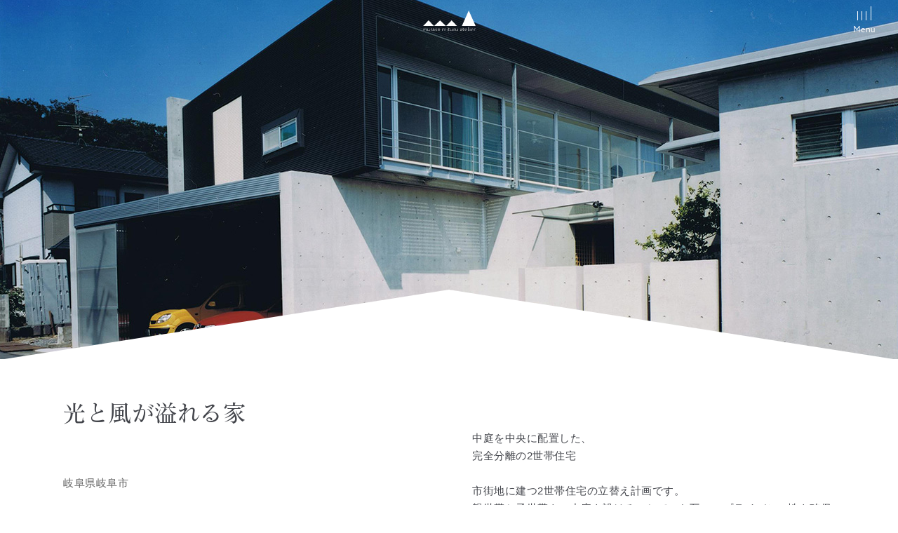

--- FILE ---
content_type: text/html; charset=UTF-8
request_url: https://muraie.net/works/10011/
body_size: 13201
content:
<!DOCTYPE html>
<html lang="ja">
<head>
	<!--　analyticsのタグは以下に　-->
<!-- Google tag (gtag.js) -->
<script async src="https://www.googletagmanager.com/gtag/js?id=G-5Y8SRPNZQD"></script>
<script>
  window.dataLayer = window.dataLayer || [];
  function gtag(){dataLayer.push(arguments);}
  gtag('js', new Date());

  gtag('config', 'G-5Y8SRPNZQD');
</script>	
<meta charset="UTF-8">
<meta name="viewport" content="width=device-width, initial-scale=1.0">
<meta http-equiv="X-UA-Compatible" content="IE=edge">
<meta name="format-detection" content="telephone=no"/>

<!--　Webフォント系読込み　-->
<!--　adobe fonts　-->
<script>
  (function(d) {
    var config = {
      kitId: 'dfd0hov',
      scriptTimeout: 3000,
      async: true
    },
    h=d.documentElement,t=setTimeout(function(){h.className=h.className.replace(/\bwf-loading\b/g,"")+" wf-inactive";},config.scriptTimeout),tk=d.createElement("script"),f=false,s=d.getElementsByTagName("script")[0],a;h.className+=" wf-loading";tk.src='https://use.typekit.net/'+config.kitId+'.js';tk.async=true;tk.onload=tk.onreadystatechange=function(){a=this.readyState;if(f||a&&a!="complete"&&a!="loaded")return;f=true;clearTimeout(t);try{Typekit.load(config)}catch(e){}};s.parentNode.insertBefore(tk,s)
  })(document);
</script>
	<title>光と風が溢れる家 &#8211; 村瀬充アトリエ</title>
<meta name='robots' content='max-image-preview:large' />
<link rel='dns-prefetch' href='//code.jquery.com' />
<link rel='dns-prefetch' href='//cdnjs.cloudflare.com' />
<link rel='dns-prefetch' href='//cdn.jsdelivr.net' />
<link rel='dns-prefetch' href='//kit.fontawesome.com' />
<link rel="alternate" type="application/rss+xml" title="村瀬充アトリエ &raquo; フィード" href="https://muraie.net/feed/" />
<link rel="alternate" type="application/rss+xml" title="村瀬充アトリエ &raquo; コメントフィード" href="https://muraie.net/comments/feed/" />
<script>
window._wpemojiSettings = {"baseUrl":"https:\/\/s.w.org\/images\/core\/emoji\/15.0.3\/72x72\/","ext":".png","svgUrl":"https:\/\/s.w.org\/images\/core\/emoji\/15.0.3\/svg\/","svgExt":".svg","source":{"concatemoji":"https:\/\/muraie.net\/wp-includes\/js\/wp-emoji-release.min.js?ver=6.6.4"}};
/*! This file is auto-generated */
!function(i,n){var o,s,e;function c(e){try{var t={supportTests:e,timestamp:(new Date).valueOf()};sessionStorage.setItem(o,JSON.stringify(t))}catch(e){}}function p(e,t,n){e.clearRect(0,0,e.canvas.width,e.canvas.height),e.fillText(t,0,0);var t=new Uint32Array(e.getImageData(0,0,e.canvas.width,e.canvas.height).data),r=(e.clearRect(0,0,e.canvas.width,e.canvas.height),e.fillText(n,0,0),new Uint32Array(e.getImageData(0,0,e.canvas.width,e.canvas.height).data));return t.every(function(e,t){return e===r[t]})}function u(e,t,n){switch(t){case"flag":return n(e,"\ud83c\udff3\ufe0f\u200d\u26a7\ufe0f","\ud83c\udff3\ufe0f\u200b\u26a7\ufe0f")?!1:!n(e,"\ud83c\uddfa\ud83c\uddf3","\ud83c\uddfa\u200b\ud83c\uddf3")&&!n(e,"\ud83c\udff4\udb40\udc67\udb40\udc62\udb40\udc65\udb40\udc6e\udb40\udc67\udb40\udc7f","\ud83c\udff4\u200b\udb40\udc67\u200b\udb40\udc62\u200b\udb40\udc65\u200b\udb40\udc6e\u200b\udb40\udc67\u200b\udb40\udc7f");case"emoji":return!n(e,"\ud83d\udc26\u200d\u2b1b","\ud83d\udc26\u200b\u2b1b")}return!1}function f(e,t,n){var r="undefined"!=typeof WorkerGlobalScope&&self instanceof WorkerGlobalScope?new OffscreenCanvas(300,150):i.createElement("canvas"),a=r.getContext("2d",{willReadFrequently:!0}),o=(a.textBaseline="top",a.font="600 32px Arial",{});return e.forEach(function(e){o[e]=t(a,e,n)}),o}function t(e){var t=i.createElement("script");t.src=e,t.defer=!0,i.head.appendChild(t)}"undefined"!=typeof Promise&&(o="wpEmojiSettingsSupports",s=["flag","emoji"],n.supports={everything:!0,everythingExceptFlag:!0},e=new Promise(function(e){i.addEventListener("DOMContentLoaded",e,{once:!0})}),new Promise(function(t){var n=function(){try{var e=JSON.parse(sessionStorage.getItem(o));if("object"==typeof e&&"number"==typeof e.timestamp&&(new Date).valueOf()<e.timestamp+604800&&"object"==typeof e.supportTests)return e.supportTests}catch(e){}return null}();if(!n){if("undefined"!=typeof Worker&&"undefined"!=typeof OffscreenCanvas&&"undefined"!=typeof URL&&URL.createObjectURL&&"undefined"!=typeof Blob)try{var e="postMessage("+f.toString()+"("+[JSON.stringify(s),u.toString(),p.toString()].join(",")+"));",r=new Blob([e],{type:"text/javascript"}),a=new Worker(URL.createObjectURL(r),{name:"wpTestEmojiSupports"});return void(a.onmessage=function(e){c(n=e.data),a.terminate(),t(n)})}catch(e){}c(n=f(s,u,p))}t(n)}).then(function(e){for(var t in e)n.supports[t]=e[t],n.supports.everything=n.supports.everything&&n.supports[t],"flag"!==t&&(n.supports.everythingExceptFlag=n.supports.everythingExceptFlag&&n.supports[t]);n.supports.everythingExceptFlag=n.supports.everythingExceptFlag&&!n.supports.flag,n.DOMReady=!1,n.readyCallback=function(){n.DOMReady=!0}}).then(function(){return e}).then(function(){var e;n.supports.everything||(n.readyCallback(),(e=n.source||{}).concatemoji?t(e.concatemoji):e.wpemoji&&e.twemoji&&(t(e.twemoji),t(e.wpemoji)))}))}((window,document),window._wpemojiSettings);
</script>
<style id='wp-emoji-styles-inline-css'>

	img.wp-smiley, img.emoji {
		display: inline !important;
		border: none !important;
		box-shadow: none !important;
		height: 1em !important;
		width: 1em !important;
		margin: 0 0.07em !important;
		vertical-align: -0.1em !important;
		background: none !important;
		padding: 0 !important;
	}
</style>
<link rel='stylesheet' id='wp-block-library-css' href='https://muraie.net/wp-includes/css/dist/block-library/style.min.css?ver=6.6.4' media='all' />
<style id='safe-svg-svg-icon-style-inline-css'>
.safe-svg-cover{text-align:center}.safe-svg-cover .safe-svg-inside{display:inline-block;max-width:100%}.safe-svg-cover svg{height:100%;max-height:100%;max-width:100%;width:100%}

</style>
<style id='classic-theme-styles-inline-css'>
/*! This file is auto-generated */
.wp-block-button__link{color:#fff;background-color:#32373c;border-radius:9999px;box-shadow:none;text-decoration:none;padding:calc(.667em + 2px) calc(1.333em + 2px);font-size:1.125em}.wp-block-file__button{background:#32373c;color:#fff;text-decoration:none}
</style>
<style id='global-styles-inline-css'>
:root{--wp--preset--aspect-ratio--square: 1;--wp--preset--aspect-ratio--4-3: 4/3;--wp--preset--aspect-ratio--3-4: 3/4;--wp--preset--aspect-ratio--3-2: 3/2;--wp--preset--aspect-ratio--2-3: 2/3;--wp--preset--aspect-ratio--16-9: 16/9;--wp--preset--aspect-ratio--9-16: 9/16;--wp--preset--color--black: #000000;--wp--preset--color--cyan-bluish-gray: #abb8c3;--wp--preset--color--white: #ffffff;--wp--preset--color--pale-pink: #f78da7;--wp--preset--color--vivid-red: #cf2e2e;--wp--preset--color--luminous-vivid-orange: #ff6900;--wp--preset--color--luminous-vivid-amber: #fcb900;--wp--preset--color--light-green-cyan: #7bdcb5;--wp--preset--color--vivid-green-cyan: #00d084;--wp--preset--color--pale-cyan-blue: #8ed1fc;--wp--preset--color--vivid-cyan-blue: #0693e3;--wp--preset--color--vivid-purple: #9b51e0;--wp--preset--gradient--vivid-cyan-blue-to-vivid-purple: linear-gradient(135deg,rgba(6,147,227,1) 0%,rgb(155,81,224) 100%);--wp--preset--gradient--light-green-cyan-to-vivid-green-cyan: linear-gradient(135deg,rgb(122,220,180) 0%,rgb(0,208,130) 100%);--wp--preset--gradient--luminous-vivid-amber-to-luminous-vivid-orange: linear-gradient(135deg,rgba(252,185,0,1) 0%,rgba(255,105,0,1) 100%);--wp--preset--gradient--luminous-vivid-orange-to-vivid-red: linear-gradient(135deg,rgba(255,105,0,1) 0%,rgb(207,46,46) 100%);--wp--preset--gradient--very-light-gray-to-cyan-bluish-gray: linear-gradient(135deg,rgb(238,238,238) 0%,rgb(169,184,195) 100%);--wp--preset--gradient--cool-to-warm-spectrum: linear-gradient(135deg,rgb(74,234,220) 0%,rgb(151,120,209) 20%,rgb(207,42,186) 40%,rgb(238,44,130) 60%,rgb(251,105,98) 80%,rgb(254,248,76) 100%);--wp--preset--gradient--blush-light-purple: linear-gradient(135deg,rgb(255,206,236) 0%,rgb(152,150,240) 100%);--wp--preset--gradient--blush-bordeaux: linear-gradient(135deg,rgb(254,205,165) 0%,rgb(254,45,45) 50%,rgb(107,0,62) 100%);--wp--preset--gradient--luminous-dusk: linear-gradient(135deg,rgb(255,203,112) 0%,rgb(199,81,192) 50%,rgb(65,88,208) 100%);--wp--preset--gradient--pale-ocean: linear-gradient(135deg,rgb(255,245,203) 0%,rgb(182,227,212) 50%,rgb(51,167,181) 100%);--wp--preset--gradient--electric-grass: linear-gradient(135deg,rgb(202,248,128) 0%,rgb(113,206,126) 100%);--wp--preset--gradient--midnight: linear-gradient(135deg,rgb(2,3,129) 0%,rgb(40,116,252) 100%);--wp--preset--font-size--small: 13px;--wp--preset--font-size--medium: 20px;--wp--preset--font-size--large: 36px;--wp--preset--font-size--x-large: 42px;--wp--preset--spacing--20: 0.44rem;--wp--preset--spacing--30: 0.67rem;--wp--preset--spacing--40: 1rem;--wp--preset--spacing--50: 1.5rem;--wp--preset--spacing--60: 2.25rem;--wp--preset--spacing--70: 3.38rem;--wp--preset--spacing--80: 5.06rem;--wp--preset--shadow--natural: 6px 6px 9px rgba(0, 0, 0, 0.2);--wp--preset--shadow--deep: 12px 12px 50px rgba(0, 0, 0, 0.4);--wp--preset--shadow--sharp: 6px 6px 0px rgba(0, 0, 0, 0.2);--wp--preset--shadow--outlined: 6px 6px 0px -3px rgba(255, 255, 255, 1), 6px 6px rgba(0, 0, 0, 1);--wp--preset--shadow--crisp: 6px 6px 0px rgba(0, 0, 0, 1);}:where(.is-layout-flex){gap: 0.5em;}:where(.is-layout-grid){gap: 0.5em;}body .is-layout-flex{display: flex;}.is-layout-flex{flex-wrap: wrap;align-items: center;}.is-layout-flex > :is(*, div){margin: 0;}body .is-layout-grid{display: grid;}.is-layout-grid > :is(*, div){margin: 0;}:where(.wp-block-columns.is-layout-flex){gap: 2em;}:where(.wp-block-columns.is-layout-grid){gap: 2em;}:where(.wp-block-post-template.is-layout-flex){gap: 1.25em;}:where(.wp-block-post-template.is-layout-grid){gap: 1.25em;}.has-black-color{color: var(--wp--preset--color--black) !important;}.has-cyan-bluish-gray-color{color: var(--wp--preset--color--cyan-bluish-gray) !important;}.has-white-color{color: var(--wp--preset--color--white) !important;}.has-pale-pink-color{color: var(--wp--preset--color--pale-pink) !important;}.has-vivid-red-color{color: var(--wp--preset--color--vivid-red) !important;}.has-luminous-vivid-orange-color{color: var(--wp--preset--color--luminous-vivid-orange) !important;}.has-luminous-vivid-amber-color{color: var(--wp--preset--color--luminous-vivid-amber) !important;}.has-light-green-cyan-color{color: var(--wp--preset--color--light-green-cyan) !important;}.has-vivid-green-cyan-color{color: var(--wp--preset--color--vivid-green-cyan) !important;}.has-pale-cyan-blue-color{color: var(--wp--preset--color--pale-cyan-blue) !important;}.has-vivid-cyan-blue-color{color: var(--wp--preset--color--vivid-cyan-blue) !important;}.has-vivid-purple-color{color: var(--wp--preset--color--vivid-purple) !important;}.has-black-background-color{background-color: var(--wp--preset--color--black) !important;}.has-cyan-bluish-gray-background-color{background-color: var(--wp--preset--color--cyan-bluish-gray) !important;}.has-white-background-color{background-color: var(--wp--preset--color--white) !important;}.has-pale-pink-background-color{background-color: var(--wp--preset--color--pale-pink) !important;}.has-vivid-red-background-color{background-color: var(--wp--preset--color--vivid-red) !important;}.has-luminous-vivid-orange-background-color{background-color: var(--wp--preset--color--luminous-vivid-orange) !important;}.has-luminous-vivid-amber-background-color{background-color: var(--wp--preset--color--luminous-vivid-amber) !important;}.has-light-green-cyan-background-color{background-color: var(--wp--preset--color--light-green-cyan) !important;}.has-vivid-green-cyan-background-color{background-color: var(--wp--preset--color--vivid-green-cyan) !important;}.has-pale-cyan-blue-background-color{background-color: var(--wp--preset--color--pale-cyan-blue) !important;}.has-vivid-cyan-blue-background-color{background-color: var(--wp--preset--color--vivid-cyan-blue) !important;}.has-vivid-purple-background-color{background-color: var(--wp--preset--color--vivid-purple) !important;}.has-black-border-color{border-color: var(--wp--preset--color--black) !important;}.has-cyan-bluish-gray-border-color{border-color: var(--wp--preset--color--cyan-bluish-gray) !important;}.has-white-border-color{border-color: var(--wp--preset--color--white) !important;}.has-pale-pink-border-color{border-color: var(--wp--preset--color--pale-pink) !important;}.has-vivid-red-border-color{border-color: var(--wp--preset--color--vivid-red) !important;}.has-luminous-vivid-orange-border-color{border-color: var(--wp--preset--color--luminous-vivid-orange) !important;}.has-luminous-vivid-amber-border-color{border-color: var(--wp--preset--color--luminous-vivid-amber) !important;}.has-light-green-cyan-border-color{border-color: var(--wp--preset--color--light-green-cyan) !important;}.has-vivid-green-cyan-border-color{border-color: var(--wp--preset--color--vivid-green-cyan) !important;}.has-pale-cyan-blue-border-color{border-color: var(--wp--preset--color--pale-cyan-blue) !important;}.has-vivid-cyan-blue-border-color{border-color: var(--wp--preset--color--vivid-cyan-blue) !important;}.has-vivid-purple-border-color{border-color: var(--wp--preset--color--vivid-purple) !important;}.has-vivid-cyan-blue-to-vivid-purple-gradient-background{background: var(--wp--preset--gradient--vivid-cyan-blue-to-vivid-purple) !important;}.has-light-green-cyan-to-vivid-green-cyan-gradient-background{background: var(--wp--preset--gradient--light-green-cyan-to-vivid-green-cyan) !important;}.has-luminous-vivid-amber-to-luminous-vivid-orange-gradient-background{background: var(--wp--preset--gradient--luminous-vivid-amber-to-luminous-vivid-orange) !important;}.has-luminous-vivid-orange-to-vivid-red-gradient-background{background: var(--wp--preset--gradient--luminous-vivid-orange-to-vivid-red) !important;}.has-very-light-gray-to-cyan-bluish-gray-gradient-background{background: var(--wp--preset--gradient--very-light-gray-to-cyan-bluish-gray) !important;}.has-cool-to-warm-spectrum-gradient-background{background: var(--wp--preset--gradient--cool-to-warm-spectrum) !important;}.has-blush-light-purple-gradient-background{background: var(--wp--preset--gradient--blush-light-purple) !important;}.has-blush-bordeaux-gradient-background{background: var(--wp--preset--gradient--blush-bordeaux) !important;}.has-luminous-dusk-gradient-background{background: var(--wp--preset--gradient--luminous-dusk) !important;}.has-pale-ocean-gradient-background{background: var(--wp--preset--gradient--pale-ocean) !important;}.has-electric-grass-gradient-background{background: var(--wp--preset--gradient--electric-grass) !important;}.has-midnight-gradient-background{background: var(--wp--preset--gradient--midnight) !important;}.has-small-font-size{font-size: var(--wp--preset--font-size--small) !important;}.has-medium-font-size{font-size: var(--wp--preset--font-size--medium) !important;}.has-large-font-size{font-size: var(--wp--preset--font-size--large) !important;}.has-x-large-font-size{font-size: var(--wp--preset--font-size--x-large) !important;}
:where(.wp-block-post-template.is-layout-flex){gap: 1.25em;}:where(.wp-block-post-template.is-layout-grid){gap: 1.25em;}
:where(.wp-block-columns.is-layout-flex){gap: 2em;}:where(.wp-block-columns.is-layout-grid){gap: 2em;}
:root :where(.wp-block-pullquote){font-size: 1.5em;line-height: 1.6;}
</style>
<link rel='stylesheet' id='contact-form-7-css' href='https://muraie.net/wp-content/plugins/contact-form-7/includes/css/styles.css' media='all' />
<link rel='stylesheet' id='reset-css' href='https://muraie.net/wp-content/themes/lexa-theme/reset.min.css' media='' />
<link rel='stylesheet' id='lexa-style-parent-css' href='https://muraie.net/wp-content/themes/lexa-theme/style.css' media='' />
<link rel='stylesheet' id='swiper-css-css' href='https://cdnjs.cloudflare.com/ajax/libs/Swiper/4.5.1/css/swiper.min.css' media='' />
<link rel='stylesheet' id='lexa-style-child-css' href='https://muraie.net/wp-content/themes/lexa-theme-child/style.css' media='' />
<link rel='stylesheet' id='slick-css-css' href='https://cdn.jsdelivr.net/npm/slick-carousel@1.8.1/slick/slick.css' media='' />
<link rel="https://api.w.org/" href="https://muraie.net/wp-json/" /><link rel="EditURI" type="application/rsd+xml" title="RSD" href="https://muraie.net/xmlrpc.php?rsd" />
<link rel="canonical" href="https://muraie.net/works/10011/" />
<link rel='shortlink' href='https://muraie.net/?p=10011' />
<link rel="alternate" title="oEmbed (JSON)" type="application/json+oembed" href="https://muraie.net/wp-json/oembed/1.0/embed?url=https%3A%2F%2Fmuraie.net%2Fworks%2F10011%2F" />
<link rel="alternate" title="oEmbed (XML)" type="text/xml+oembed" href="https://muraie.net/wp-json/oembed/1.0/embed?url=https%3A%2F%2Fmuraie.net%2Fworks%2F10011%2F&#038;format=xml" />
<meta name="description" content="">
<meta property="og:title" content="光と風が溢れる家">
<meta property="og:description" content="">
<meta property="og:type" content="article">
<meta property="og:url" content="https://muraie.net/works/10011/">
<meta property="og:image" content="https://muraie.net/wp-content/uploads/90a0710d9a60650d55094fde65daf669.jpg">
<meta property="og:site_name" content="村瀬充アトリエ">
<meta name="twitter:card" content="summary_large_image">
<meta name="twitter:site" content="">
<meta property="og:locale" content="ja_JP">
<noscript><style>.lazyload[data-src]{display:none !important;}</style></noscript><style>.lazyload{background-image:none !important;}.lazyload:before{background-image:none !important;}</style>		<style type="text/css">
					.site-title,
			.site-description {
				position: absolute;
				clip: rect(1px, 1px, 1px, 1px);
				}
					</style>
		<link rel="icon" href="https://muraie.net/wp-content/uploads/cropped-favicon-32x32.png" sizes="32x32" />
<link rel="icon" href="https://muraie.net/wp-content/uploads/cropped-favicon-192x192.png" sizes="192x192" />
<link rel="apple-touch-icon" href="https://muraie.net/wp-content/uploads/cropped-favicon-180x180.png" />
<meta name="msapplication-TileImage" content="https://muraie.net/wp-content/uploads/cropped-favicon-270x270.png" />
</head>
<body class="works-template-default single single-works postid-10011 no-sidebar" ontouchstart="">
		
	
	
<header class="header header-white" id="header">
	<div class="container">
		<div class="header-inner">
			<div id="header-logo" class="header-logo">
									<div class="header-title">
						<a href="https://muraie.net/" rel="home">
															<img src="[data-uri]" alt="村瀬充アトリエ" data-src="/wp-content/uploads/logo-white.svg" decoding="async" class="lazyload"><noscript><img src="/wp-content/uploads/logo-white.svg" alt="村瀬充アトリエ" data-eio="l"></noscript>
													</a>
					</div>
							</div>
			<div class="drawer-wrap">
				<input type="checkbox" id="drawer-input" class="drawer-input">
				<label class="drawer-open" id="drawer-open" for="drawer-input">
					<span class="first"></span>
					<span class="second"></span>
					<span class="third"></span>
					<span class="fourth"></span>
					<p class="drawer-label">Menu</p>
				</label>
				<label class="drawer-close" id="drawer-close" for="drawer-input"></label>
				<div id="drawer-content" class="drawer-content">
					<div class="container container-ss">
						<div class="btn-home-wrap center">
							<a href="https://muraie.net/" class="btn btn-home">Home</a>
						</div>
						<nav class="header-nav">
							<ul id="menu-main" class="header-nav-list"><li id="menu-item-51" class="menu-item menu-item-type-post_type menu-item-object-page menu-item-home menu-item-51 header-nav-item"><a href="https://muraie.net/" class="header-nav-link">ホーム</a></li>
<li id="menu-item-52" class="menu-item menu-item-type-post_type menu-item-object-page menu-item-52 header-nav-item"><a href="https://muraie.net/concept/" class="header-nav-link">家づくりについて</a></li>
<li id="menu-item-53" class="menu-item menu-item-type-post_type menu-item-object-page menu-item-53 header-nav-item"><a href="https://muraie.net/plan/" class="header-nav-link">建築プラン</a></li>
<li id="menu-item-54" class="menu-item menu-item-type-post_type menu-item-object-page menu-item-54 header-nav-item"><a href="https://muraie.net/flow/" class="header-nav-link">家づくりの流れ</a></li>
<li id="menu-item-55" class="menu-item menu-item-type-post_type menu-item-object-page menu-item-55 header-nav-item"><a href="https://muraie.net/about/" class="header-nav-link">アトリエについて</a></li>
<li id="menu-item-10323" class="menu-item menu-item-type-post_type_archive menu-item-object-story menu-item-10323 header-nav-item"><a href="https://muraie.net/story/" class="header-nav-link">家づくりストーリー</a></li>
<li id="menu-item-10324" class="menu-item menu-item-type-post_type_archive menu-item-object-works current_page_item menu-item-10324 header-nav-item"><a href="https://muraie.net/works/" class="header-nav-link">施工実績</a></li>
<li id="menu-item-10322" class="menu-item menu-item-type-post_type_archive menu-item-object-voice menu-item-10322 header-nav-item"><a href="https://muraie.net/voice/" class="header-nav-link">お施主さまの声</a></li>
<li id="menu-item-56" class="menu-item menu-item-type-post_type menu-item-object-page menu-item-56 header-nav-item"><a href="https://muraie.net/faq/" class="header-nav-link">よくいただくご質問</a></li>
<li id="menu-item-10325" class="menu-item menu-item-type-post_type_archive menu-item-object-post menu-item-10325 header-nav-item"><a href="https://muraie.net/blog/" class="header-nav-link">ブログ</a></li>
<li id="menu-item-58" class="menu-item menu-item-type-post_type menu-item-object-page menu-item-58 header-nav-item"><a href="https://muraie.net/recruit/" class="header-nav-link">採用情報</a></li>
<li id="menu-item-59" class="menu-item menu-item-type-post_type menu-item-object-page menu-item-59 header-nav-item"><a href="https://muraie.net/contact/" class="header-nav-link">お問い合わせ</a></li>
</ul>						</nav>
						<div class="center margin-content">
							<a href="https://muraie.net/contact" class="btn btn-main">Contact</a>
						</div>
						<p class="copyright center">&copy; 2026 murase mituru atelier</p>
					</div>
				</div>
			</div>
		</div>
	</div>
</header>
<div class="header-fix">
	<div class="container">
		<div class="fix-logo">
			<a href="https://muraie.net/" rel="home">
				<img src="[data-uri]" alt="村瀬充アトリエ" data-src="/wp-content/uploads/logo-fix.svg" decoding="async" class="lazyload"><noscript><img src="/wp-content/uploads/logo-fix.svg" alt="村瀬充アトリエ" data-eio="l"></noscript>
			</a>
		</div>
		<div class="drawer-wrap">
			<label id="drawer-open-fix" class="drawer-open" for="drawer-input">
				<span class="first"></span>
				<span class="second"></span>
				<span class="third"></span>
				<span class="fourth"></span>
				<p class="drawer-label">Menu</p>
			</label>
		</div>
	</div>
</div>	
	<div id="content" class="site-content">
<main class="main-single-post content-works single-works">

	<div class="header-home header-home_thumbnail">
					<img width="1280" height="898" src="[data-uri]" class="attachment-full size-full wp-post-image lazyload" alt="光と風が溢れる家" title="光と風が溢れる家" decoding="async" fetchpriority="high" data-src="https://muraie.net/wp-content/uploads/90a0710d9a60650d55094fde65daf669.jpg" data-eio-rwidth="1280" data-eio-rheight="898" /><noscript><img width="1280" height="898" src="https://muraie.net/wp-content/uploads/90a0710d9a60650d55094fde65daf669.jpg" class="attachment-full size-full wp-post-image" alt="光と風が溢れる家" title="光と風が溢れる家" decoding="async" fetchpriority="high" data-eio="l" /></noscript>			</div>

			<div class="container">
			<div class="container-l">
				<div class="header-single flex">
					<div class="cell cell--1-2 fadein">
						<h1 class="h1-page">光と風が溢れる家</h1>
						<p class="customer">岐阜県岐阜市</p>
						<div class="plan-list">
															<span class="plan-item">Custom Made</span>
													</div>
						<div class="type-list">
																															<span class="type-item">2世帯住宅</span>
																	<span class="type-item">コートハウス</span>
																					</div>
					</div>
					<div class="cell cell--1-2 fadein delay--2">
						<p>中庭を中央に配置した、<br />
完全分離の2世帯住宅<br />
<br />
市街地に建つ2世帯住宅の立替え計画です。<br />
親世帯と子世帯を、中庭を設けることで、お互いのプライバシー性を確保しました。<br />
中庭から光や風を巧みに取り込み、<br />
室内を明るく、風通し良く保っています。<br />
また、世帯に共通した土間玄関と和室空間をうまく介在させることで、<br />
家族のコミュニティーを積極的に取り入れました。<br />
<br />
また、車好きであるオーナーの意向を受けて、インナーガレージを設け、<br />
カーメンテナンスなどができるスペースを確保しました。<br />
</p>
					</div>	
				</div>
				<div class="content-single">
																																		<!-- <img width="1280" height="891" src="[data-uri]" class="attachment-full size-full lazyload" alt="" decoding="async" data-src="https://muraie.net/wp-content/uploads/d3a812361010b770c99091e4dd4f4568.jpg" data-eio-rwidth="1280" data-eio-rheight="891" /><noscript><img width="1280" height="891" src="https://muraie.net/wp-content/uploads/d3a812361010b770c99091e4dd4f4568.jpg" class="attachment-full size-full" alt="" decoding="async" data-eio="l" /></noscript> -->
									<img  src="[data-uri]" class="works-photo-landscape fadein margin-image lazyload" data-src="https://muraie.net/wp-content/uploads/d3a812361010b770c99091e4dd4f4568.jpg" decoding="async" data-srcset="https://muraie.net/wp-content/uploads/d3a812361010b770c99091e4dd4f4568.jpg 1920w, https://muraie.net/wp-content/uploads/d3a812361010b770c99091e4dd4f4568-750x522.jpg 840w" data-eio-rwidth="1280" data-eio-rheight="891"><noscript><img srcset="https://muraie.net/wp-content/uploads/d3a812361010b770c99091e4dd4f4568.jpg 1920w, https://muraie.net/wp-content/uploads/d3a812361010b770c99091e4dd4f4568-750x522.jpg 840w" src="https://muraie.net/wp-content/uploads/d3a812361010b770c99091e4dd4f4568.jpg" class="works-photo-landscape fadein margin-image" data-eio="l"></noscript>
									
																																														<!-- <img width="1280" height="898" src="[data-uri]" class="attachment-full size-full lazyload" alt="" decoding="async" data-src="https://muraie.net/wp-content/uploads/90a0710d9a60650d55094fde65daf669.jpg" data-eio-rwidth="1280" data-eio-rheight="898" /><noscript><img width="1280" height="898" src="https://muraie.net/wp-content/uploads/90a0710d9a60650d55094fde65daf669.jpg" class="attachment-full size-full" alt="" decoding="async" data-eio="l" /></noscript> -->
									<img  src="[data-uri]" class="works-photo-landscape fadein margin-image lazyload" data-src="https://muraie.net/wp-content/uploads/90a0710d9a60650d55094fde65daf669.jpg" decoding="async" data-srcset="https://muraie.net/wp-content/uploads/90a0710d9a60650d55094fde65daf669.jpg 1920w, https://muraie.net/wp-content/uploads/90a0710d9a60650d55094fde65daf669-750x526.jpg 840w" data-eio-rwidth="1280" data-eio-rheight="898"><noscript><img srcset="https://muraie.net/wp-content/uploads/90a0710d9a60650d55094fde65daf669.jpg 1920w, https://muraie.net/wp-content/uploads/90a0710d9a60650d55094fde65daf669-750x526.jpg 840w" src="https://muraie.net/wp-content/uploads/90a0710d9a60650d55094fde65daf669.jpg" class="works-photo-landscape fadein margin-image" data-eio="l"></noscript>
									
																																					
								<!-- <img width="1280" height="1851" src="[data-uri]" class="attachment-full size-full lazyload" alt="" decoding="async" data-src="https://muraie.net/wp-content/uploads/d0d4d8dc551b4f455b3ba6f84d8e7bfe.jpg" data-eio-rwidth="1280" data-eio-rheight="1851" /><noscript><img width="1280" height="1851" src="https://muraie.net/wp-content/uploads/d0d4d8dc551b4f455b3ba6f84d8e7bfe.jpg" class="attachment-full size-full" alt="" decoding="async" data-eio="l" /></noscript> -->
								<img  src="[data-uri]" class="works-photo-portrait fadein margin-image lazyload" data-src="https://muraie.net/wp-content/uploads/d0d4d8dc551b4f455b3ba6f84d8e7bfe.jpg" decoding="async" data-srcset="https://muraie.net/wp-content/uploads/d0d4d8dc551b4f455b3ba6f84d8e7bfe.jpg 1920w, https://muraie.net/wp-content/uploads/d0d4d8dc551b4f455b3ba6f84d8e7bfe-750x1085.jpg 840w" data-eio-rwidth="1280" data-eio-rheight="1851"><noscript><img srcset="https://muraie.net/wp-content/uploads/d0d4d8dc551b4f455b3ba6f84d8e7bfe.jpg 1920w, https://muraie.net/wp-content/uploads/d0d4d8dc551b4f455b3ba6f84d8e7bfe-750x1085.jpg 840w" src="https://muraie.net/wp-content/uploads/d0d4d8dc551b4f455b3ba6f84d8e7bfe.jpg" class="works-photo-portrait fadein margin-image" data-eio="l"></noscript>

																									<p class="fadein margin-card">白を基調とした明るいリビング</p>
																													
								<!-- <img width="1280" height="1828" src="[data-uri]" class="attachment-full size-full lazyload" alt="" decoding="async" data-src="https://muraie.net/wp-content/uploads/75c426acadc1c7bc123becdb1cec9c27.jpg" data-eio-rwidth="1280" data-eio-rheight="1828" /><noscript><img width="1280" height="1828" src="https://muraie.net/wp-content/uploads/75c426acadc1c7bc123becdb1cec9c27.jpg" class="attachment-full size-full" alt="" decoding="async" data-eio="l" /></noscript> -->
								<img  src="[data-uri]" class="works-photo-portrait fadein margin-image lazyload" data-src="https://muraie.net/wp-content/uploads/75c426acadc1c7bc123becdb1cec9c27.jpg" decoding="async" data-srcset="https://muraie.net/wp-content/uploads/75c426acadc1c7bc123becdb1cec9c27.jpg 1920w, https://muraie.net/wp-content/uploads/75c426acadc1c7bc123becdb1cec9c27-750x1071.jpg 840w" data-eio-rwidth="1280" data-eio-rheight="1828"><noscript><img srcset="https://muraie.net/wp-content/uploads/75c426acadc1c7bc123becdb1cec9c27.jpg 1920w, https://muraie.net/wp-content/uploads/75c426acadc1c7bc123becdb1cec9c27-750x1071.jpg 840w" src="https://muraie.net/wp-content/uploads/75c426acadc1c7bc123becdb1cec9c27.jpg" class="works-photo-portrait fadein margin-image" data-eio="l"></noscript>

																									<p class="fadein margin-card">洋風の室内にもなじむ、小上がりの畳スペース</p>
																													
								<!-- <img width="1280" height="1834" src="[data-uri]" class="attachment-full size-full lazyload" alt="" decoding="async" data-src="https://muraie.net/wp-content/uploads/0a7349e9e776b26cea966d70b2d2c558.jpg" data-eio-rwidth="1280" data-eio-rheight="1834" /><noscript><img width="1280" height="1834" src="https://muraie.net/wp-content/uploads/0a7349e9e776b26cea966d70b2d2c558.jpg" class="attachment-full size-full" alt="" decoding="async" data-eio="l" /></noscript> -->
								<img  src="[data-uri]" class="works-photo-portrait fadein margin-image lazyload" data-src="https://muraie.net/wp-content/uploads/0a7349e9e776b26cea966d70b2d2c558.jpg" decoding="async" data-srcset="https://muraie.net/wp-content/uploads/0a7349e9e776b26cea966d70b2d2c558.jpg 1920w, https://muraie.net/wp-content/uploads/0a7349e9e776b26cea966d70b2d2c558-750x1075.jpg 840w" data-eio-rwidth="1280" data-eio-rheight="1834"><noscript><img srcset="https://muraie.net/wp-content/uploads/0a7349e9e776b26cea966d70b2d2c558.jpg 1920w, https://muraie.net/wp-content/uploads/0a7349e9e776b26cea966d70b2d2c558-750x1075.jpg 840w" src="https://muraie.net/wp-content/uploads/0a7349e9e776b26cea966d70b2d2c558.jpg" class="works-photo-portrait fadein margin-image" data-eio="l"></noscript>

																																														<!-- <img width="1280" height="890" src="[data-uri]" class="attachment-full size-full lazyload" alt="" decoding="async" data-src="https://muraie.net/wp-content/uploads/06f18c3865b3ed0d730e7b2b5220cd94.jpg" data-eio-rwidth="1280" data-eio-rheight="890" /><noscript><img width="1280" height="890" src="https://muraie.net/wp-content/uploads/06f18c3865b3ed0d730e7b2b5220cd94.jpg" class="attachment-full size-full" alt="" decoding="async" data-eio="l" /></noscript> -->
									<img  src="[data-uri]" class="works-photo-landscape fadein margin-image lazyload" data-src="https://muraie.net/wp-content/uploads/06f18c3865b3ed0d730e7b2b5220cd94.jpg" decoding="async" data-srcset="https://muraie.net/wp-content/uploads/06f18c3865b3ed0d730e7b2b5220cd94.jpg 1920w, https://muraie.net/wp-content/uploads/06f18c3865b3ed0d730e7b2b5220cd94-750x521.jpg 840w" data-eio-rwidth="1280" data-eio-rheight="890"><noscript><img srcset="https://muraie.net/wp-content/uploads/06f18c3865b3ed0d730e7b2b5220cd94.jpg 1920w, https://muraie.net/wp-content/uploads/06f18c3865b3ed0d730e7b2b5220cd94-750x521.jpg 840w" src="https://muraie.net/wp-content/uploads/06f18c3865b3ed0d730e7b2b5220cd94.jpg" class="works-photo-landscape fadein margin-image" data-eio="l"></noscript>
									
																																														<!-- <img width="1280" height="886" src="[data-uri]" class="attachment-full size-full lazyload" alt="" decoding="async" data-src="https://muraie.net/wp-content/uploads/03220e97522e5d2d26dab4b289b2f89d.jpg" data-eio-rwidth="1280" data-eio-rheight="886" /><noscript><img width="1280" height="886" src="https://muraie.net/wp-content/uploads/03220e97522e5d2d26dab4b289b2f89d.jpg" class="attachment-full size-full" alt="" decoding="async" data-eio="l" /></noscript> -->
									<img  src="[data-uri]" class="works-photo-landscape fadein margin-image lazyload" data-src="https://muraie.net/wp-content/uploads/03220e97522e5d2d26dab4b289b2f89d.jpg" decoding="async" data-srcset="https://muraie.net/wp-content/uploads/03220e97522e5d2d26dab4b289b2f89d.jpg 1920w, https://muraie.net/wp-content/uploads/03220e97522e5d2d26dab4b289b2f89d-750x519.jpg 840w" data-eio-rwidth="1280" data-eio-rheight="886"><noscript><img srcset="https://muraie.net/wp-content/uploads/03220e97522e5d2d26dab4b289b2f89d.jpg 1920w, https://muraie.net/wp-content/uploads/03220e97522e5d2d26dab4b289b2f89d-750x519.jpg 840w" src="https://muraie.net/wp-content/uploads/03220e97522e5d2d26dab4b289b2f89d.jpg" class="works-photo-landscape fadein margin-image" data-eio="l"></noscript>
									
																																					
								<!-- <img width="1280" height="1844" src="[data-uri]" class="attachment-full size-full lazyload" alt="" decoding="async" data-src="https://muraie.net/wp-content/uploads/1770b2c7b3a8f930b4b53ecd0902eace.jpg" data-eio-rwidth="1280" data-eio-rheight="1844" /><noscript><img width="1280" height="1844" src="https://muraie.net/wp-content/uploads/1770b2c7b3a8f930b4b53ecd0902eace.jpg" class="attachment-full size-full" alt="" decoding="async" data-eio="l" /></noscript> -->
								<img  src="[data-uri]" class="works-photo-portrait fadein margin-image lazyload" data-src="https://muraie.net/wp-content/uploads/1770b2c7b3a8f930b4b53ecd0902eace.jpg" decoding="async" data-srcset="https://muraie.net/wp-content/uploads/1770b2c7b3a8f930b4b53ecd0902eace.jpg 1920w, https://muraie.net/wp-content/uploads/1770b2c7b3a8f930b4b53ecd0902eace-750x1080.jpg 840w" data-eio-rwidth="1280" data-eio-rheight="1844"><noscript><img srcset="https://muraie.net/wp-content/uploads/1770b2c7b3a8f930b4b53ecd0902eace.jpg 1920w, https://muraie.net/wp-content/uploads/1770b2c7b3a8f930b4b53ecd0902eace-750x1080.jpg 840w" src="https://muraie.net/wp-content/uploads/1770b2c7b3a8f930b4b53ecd0902eace.jpg" class="works-photo-portrait fadein margin-image" data-eio="l"></noscript>

																																														<!-- <img width="1280" height="894" src="[data-uri]" class="attachment-full size-full lazyload" alt="" decoding="async" data-src="https://muraie.net/wp-content/uploads/f0e915b28fad34c7afc60288b5481c16.jpg" data-eio-rwidth="1280" data-eio-rheight="894" /><noscript><img width="1280" height="894" src="https://muraie.net/wp-content/uploads/f0e915b28fad34c7afc60288b5481c16.jpg" class="attachment-full size-full" alt="" decoding="async" data-eio="l" /></noscript> -->
									<img  src="[data-uri]" class="works-photo-landscape fadein margin-image lazyload" data-src="https://muraie.net/wp-content/uploads/f0e915b28fad34c7afc60288b5481c16.jpg" decoding="async" data-srcset="https://muraie.net/wp-content/uploads/f0e915b28fad34c7afc60288b5481c16.jpg 1920w, https://muraie.net/wp-content/uploads/f0e915b28fad34c7afc60288b5481c16-750x524.jpg 840w" data-eio-rwidth="1280" data-eio-rheight="894"><noscript><img srcset="https://muraie.net/wp-content/uploads/f0e915b28fad34c7afc60288b5481c16.jpg 1920w, https://muraie.net/wp-content/uploads/f0e915b28fad34c7afc60288b5481c16-750x524.jpg 840w" src="https://muraie.net/wp-content/uploads/f0e915b28fad34c7afc60288b5481c16.jpg" class="works-photo-landscape fadein margin-image" data-eio="l"></noscript>
									
																									<p class="fadein margin-card">既存の梁を活かした空間構成となっています</p>
																													
								<!-- <img width="1280" height="1840" src="[data-uri]" class="attachment-full size-full lazyload" alt="" decoding="async" data-src="https://muraie.net/wp-content/uploads/f2ea1684bb8e0e0cfe9332d878f27a4d.jpg" data-eio-rwidth="1280" data-eio-rheight="1840" /><noscript><img width="1280" height="1840" src="https://muraie.net/wp-content/uploads/f2ea1684bb8e0e0cfe9332d878f27a4d.jpg" class="attachment-full size-full" alt="" decoding="async" data-eio="l" /></noscript> -->
								<img  src="[data-uri]" class="works-photo-portrait fadein margin-image lazyload" data-src="https://muraie.net/wp-content/uploads/f2ea1684bb8e0e0cfe9332d878f27a4d.jpg" decoding="async" data-srcset="https://muraie.net/wp-content/uploads/f2ea1684bb8e0e0cfe9332d878f27a4d.jpg 1920w, https://muraie.net/wp-content/uploads/f2ea1684bb8e0e0cfe9332d878f27a4d-750x1078.jpg 840w" data-eio-rwidth="1280" data-eio-rheight="1840"><noscript><img srcset="https://muraie.net/wp-content/uploads/f2ea1684bb8e0e0cfe9332d878f27a4d.jpg 1920w, https://muraie.net/wp-content/uploads/f2ea1684bb8e0e0cfe9332d878f27a4d-750x1078.jpg 840w" src="https://muraie.net/wp-content/uploads/f2ea1684bb8e0e0cfe9332d878f27a4d.jpg" class="works-photo-portrait fadein margin-image" data-eio="l"></noscript>

																													
											</div>
				</div>
				<div class="section-wrap">
					<div class="container-s fadein">
						<h2 class="h2-page">データ</h2>
						
							

							
															<dl class="flex dl-deco">
									<dt>規模・構造</dt>
									<dd>在来木構造（耐震補強） 地上2階建て </dd>
								</dl>
							
															<dl class="flex dl-deco">
									<dt>ご家族構成</dt>
									<dd>ご両親＋夫婦＋子供2人</dd>
								</dl>
							
																						<dl class="flex dl-deco">
									<dt>延床面積</dt>
									<dd>352.58㎡（106.66坪）</dd>
								</dl>
																						<dl class="flex dl-deco">
									<dt>キッチン設備</dt>
									<dd>オリジナルキッチン</dd>
								</dl>
																						<dl class="flex dl-deco">
									<dt>浴室設備</dt>
									<dd>オリジナルバス</dd>
								</dl>
																						<dl class="flex dl-deco">
									<dt>洗面設備</dt>
									<dd>オリジナル洗面</dd>
								</dl>
																						<dl class="flex dl-deco">
									<dt>外部仕上</dt>
									<dd>ガルバリウム鋼板張り、化粧型枠コンクリート打ち放し</dd>
								</dl>
																						<dl class="flex dl-deco">
									<dt>内部仕上</dt>
									<dd>床：磁器質タイル張り、メープル無垢板張り 壁・天井：ＥＰ塗装</dd>
								</dl>
																											
											</div>
				</div>	
			</div>	
			<div class="bg-gray">
				<div class="section-wrap">
					<div class="container container-m">
						<div class="center">
							<a href="https://muraie.net/works" class="btn btn-main btn-back">View All Works</a>
						</div>
					</div>
				</div>
			</div>

			</main>

	
</div>


<footer id="footer" class="footer site-footer">
	<nav id="breadcrumb"><div class="container"><ol itemscope itemtype="http://schema.org/BreadcrumbList" class="breadcrumb-list"><li itemprop="itemListElement" itemscope itemtype="http://schema.org/ListItem" class="breadcrumb-item"><a itemprop="item" href="https://muraie.net" class="breadcrumb-link"><span itemprop="name">Home</span></a><meta itemprop="position" content="1" /></li><li itemprop="itemListElement" itemscope itemtype="http://schema.org/ListItem" class="breadcrumb-item"><a itemprop="item" href="https://muraie.net/works/" class="breadcrumb-link"><span itemprop="name">施工実績</span></a><meta itemprop="position" content="2" /></li><li itemprop="itemListElement" itemscope itemtype="http://schema.org/ListItem" class="breadcrumb-item"> <a itemprop="item" href="https://muraie.net/works_plan/custom-made/" class="breadcrumb-link"><span itemprop="name">フルオーダーメイド</span></a><meta itemprop="position" content="3" /></li><li itemprop="itemListElement" itemscope itemtype="http://schema.org/ListItem" class="breadcrumb-item"><span itemprop="name">光と風が溢れる家</span><meta itemprop="position" content="4" /></li></ol></div></nav>
	<div class="footer-cta flex lazyload" loading="lazy">
		<div class="container">
			<div class="container-l flex cta-content">
				<div class="cta-inner">
					<h2 class="h2-top">お問い合わせ</h2>
					<p>みなさまのこだわりを、<br>ぜひ一度ぶつけてみてください。</p>
					<div class="btn-wrap">
						<a href="https://muraie.net/contact" class="btn btn-main">Contact</a>
					</div>
				</div>
			</div>
		</div>
	</div>

	<div class="footer-main">
		<div class="footer-main-content flex">
			<div class="container container-m footer-main-nav flex">
				<div class="flex-inner">
					<nav class="footer-menu-main">
						<ul id="menu-main-1" class="footer-main-list flex"><li class="menu-item menu-item-type-post_type menu-item-object-page menu-item-home menu-item-51 footer-main-item"><a href="https://muraie.net/" class="footer-main-link">ホーム</a></li>
<li class="menu-item menu-item-type-post_type menu-item-object-page menu-item-52 footer-main-item"><a href="https://muraie.net/concept/" class="footer-main-link">家づくりについて</a></li>
<li class="menu-item menu-item-type-post_type menu-item-object-page menu-item-53 footer-main-item"><a href="https://muraie.net/plan/" class="footer-main-link">建築プラン</a></li>
<li class="menu-item menu-item-type-post_type menu-item-object-page menu-item-54 footer-main-item"><a href="https://muraie.net/flow/" class="footer-main-link">家づくりの流れ</a></li>
<li class="menu-item menu-item-type-post_type menu-item-object-page menu-item-55 footer-main-item"><a href="https://muraie.net/about/" class="footer-main-link">アトリエについて</a></li>
<li class="menu-item menu-item-type-post_type_archive menu-item-object-story menu-item-10323 footer-main-item"><a href="https://muraie.net/story/" class="footer-main-link">家づくりストーリー</a></li>
<li class="menu-item menu-item-type-post_type_archive menu-item-object-works current_page_item menu-item-10324 footer-main-item"><a href="https://muraie.net/works/" class="footer-main-link">施工実績</a></li>
<li class="menu-item menu-item-type-post_type_archive menu-item-object-voice menu-item-10322 footer-main-item"><a href="https://muraie.net/voice/" class="footer-main-link">お施主さまの声</a></li>
<li class="menu-item menu-item-type-post_type menu-item-object-page menu-item-56 footer-main-item"><a href="https://muraie.net/faq/" class="footer-main-link">よくいただくご質問</a></li>
<li class="menu-item menu-item-type-post_type_archive menu-item-object-post menu-item-10325 footer-main-item"><a href="https://muraie.net/blog/" class="footer-main-link">ブログ</a></li>
<li class="menu-item menu-item-type-post_type menu-item-object-page menu-item-58 footer-main-item"><a href="https://muraie.net/recruit/" class="footer-main-link">採用情報</a></li>
<li class="menu-item menu-item-type-post_type menu-item-object-page menu-item-59 footer-main-item"><a href="https://muraie.net/contact/" class="footer-main-link">お問い合わせ</a></li>
</ul>					</nav>
				</div>
			</div>
			<div class="footer-main-image ratio-wrap ratio-100">
				<img  src="[data-uri]" alt="" data-src="https://muraie.net/wp-content/uploads/footer.jpg" decoding="async" data-srcset="https://muraie.net/wp-content/uploads/footer.jpg 1920w, https://muraie.net/wp-content/uploads/footer-sp.jpg 840w" class="lazyload" data-eio-rwidth="1920" data-eio-rheight="1921"><noscript><img srcset="https://muraie.net/wp-content/uploads/footer.jpg 1920w, https://muraie.net/wp-content/uploads/footer-sp.jpg 840w" src="https://muraie.net/wp-content/uploads/footer.jpg" alt="" data-eio="l"></noscript>
			</div>
		</div>
		<div class="footer-sub-content">
			<div class="container container-m">
				<ul class="list-sns flex justify-start">
					<li class="sns-item">
						<a href="https://www.facebook.com/profile.php?id=100004278554605" target="_blank" rel="noopener">
							<i class="fab fa-facebook-f"></i>
						</a>
					</li>
					<li class="sns-item">
						<a href="https://www.youtube.com/user/muraseat" target="_blank" rel="noopener">
							<i class="fab fa-youtube"></i>
						</a>
					</li>
					<li class="sns-item">
						<a href="https://www.instagram.com/murase_atelier/?hl=ja" target="_blank" rel="noopener">
							<i class="fab fa-instagram"></i>
						</a>
					</li>
				</ul>
				<p class="copyright">
					<a href="https://muraie.net/" rel="home">&copy; 2026 murase mituru atelier</a>
				</p>
			</div>
		</div>
	</div>
</footer>
<script type="application/ld+json" class="json-ld">{"@context":"http:\/\/schema.org","@type":"Organization","name":"村瀬充アトリエ","url":"https:\/\/muraie.net\/","logo":{"@type":"ImageObject","url":"https:\/\/muraie.net\/wp-content\/uploads\/cropped-favicon.png","width":512,"height":512}}</script><script type="application/ld+json" class="json-ld">{"@context":"https:\/\/schema.org","@type":"Article","mainEntityOfPage":{"@type":"WebPage","@id":"https:\/\/muraie.net\/works\/10011\/"},"name":"光と風が溢れる家","description":"","headline":"光と風が溢れる家","image":"https:\/\/muraie.net\/wp-content\/uploads\/90a0710d9a60650d55094fde65daf669.jpg","datePublished":"2022-11-02T15:36:39+09:00","dateModified":"2022-12-03T16:26:55+09:00","author":{"@type":"Person","name":"村瀬充アトリエ","url":"https:\/\/muraie.net\/"}}</script><script id="eio-lazy-load-js-before">
var eio_lazy_vars = {"exactdn_domain":"","skip_autoscale":0,"threshold":0};
</script>
<script src="https://muraie.net/wp-content/plugins/ewww-image-optimizer/includes/lazysizes.min.js" id="eio-lazy-load-js"></script>
<script src="https://muraie.net/wp-includes/js/dist/hooks.min.js?ver=2810c76e705dd1a53b18" id="wp-hooks-js"></script>
<script src="https://muraie.net/wp-includes/js/dist/i18n.min.js?ver=5e580eb46a90c2b997e6" id="wp-i18n-js"></script>
<script id="wp-i18n-js-after">
wp.i18n.setLocaleData( { 'text direction\u0004ltr': [ 'ltr' ] } );
</script>
<script src="https://muraie.net/wp-content/plugins/contact-form-7/includes/swv/js/index.js" id="swv-js"></script>
<script id="contact-form-7-js-extra">
var wpcf7 = {"api":{"root":"https:\/\/muraie.net\/wp-json\/","namespace":"contact-form-7\/v1"}};
</script>
<script id="contact-form-7-js-translations">
( function( domain, translations ) {
	var localeData = translations.locale_data[ domain ] || translations.locale_data.messages;
	localeData[""].domain = domain;
	wp.i18n.setLocaleData( localeData, domain );
} )( "contact-form-7", {"translation-revision-date":"2024-07-17 08:16:16+0000","generator":"GlotPress\/4.0.1","domain":"messages","locale_data":{"messages":{"":{"domain":"messages","plural-forms":"nplurals=1; plural=0;","lang":"ja_JP"},"This contact form is placed in the wrong place.":["\u3053\u306e\u30b3\u30f3\u30bf\u30af\u30c8\u30d5\u30a9\u30fc\u30e0\u306f\u9593\u9055\u3063\u305f\u4f4d\u7f6e\u306b\u7f6e\u304b\u308c\u3066\u3044\u307e\u3059\u3002"],"Error:":["\u30a8\u30e9\u30fc:"]}},"comment":{"reference":"includes\/js\/index.js"}} );
</script>
<script src="https://muraie.net/wp-content/plugins/contact-form-7/includes/js/index.js" id="contact-form-7-js"></script>
<script src="https://code.jquery.com/jquery-3.6.0.min.js" id="jquery-js"></script>
<script src="https://muraie.net/wp-content/themes/lexa-theme/js/script.js" id="lexa-script-parent-js"></script>
<script src="https://muraie.net/wp-content/themes/lexa-theme-child/js/script.js" id="lexa-script-child-js"></script>
<script src="https://cdnjs.cloudflare.com/ajax/libs/Swiper/4.5.1/js/swiper.min.js" id="swiper-js-js"></script>
<script src="https://cdn.jsdelivr.net/npm/slick-carousel@1.8.1/slick/slick.min.js" id="slick-js-js"></script>
<script src="https://kit.fontawesome.com/ca124e8b25.js" id="fontawesome-js-js"></script>
<script src="https://cdn.jsdelivr.net/npm/simple-parallax-js@5.5.1/dist/simpleParallax.min.js" id="parallax-js-js"></script>
<script src="https://www.google.com/recaptcha/api.js?render=6LedLuoiAAAAAERx6XOoi68RZ0W2whm3ylBStWtF" id="google-recaptcha-js"></script>
<script src="https://muraie.net/wp-includes/js/dist/vendor/wp-polyfill.min.js?ver=3.15.0" id="wp-polyfill-js"></script>
<script id="wpcf7-recaptcha-js-extra">
var wpcf7_recaptcha = {"sitekey":"6LedLuoiAAAAAERx6XOoi68RZ0W2whm3ylBStWtF","actions":{"homepage":"homepage","contactform":"contactform"}};
</script>
<script src="https://muraie.net/wp-content/plugins/contact-form-7/modules/recaptcha/index.js" id="wpcf7-recaptcha-js"></script>
<script src="https://cdnjs.cloudflare.com/ajax/libs/lazysizes/5.3.2/lazysizes.min.js" integrity="sha512-q583ppKrCRc7N5O0n2nzUiJ+suUv7Et1JGels4bXOaMFQcamPk9HjdUknZuuFjBNs7tsMuadge5k9RzdmO+1GQ==" crossorigin="anonymous" referrerpolicy="no-referrer"></script>
<script>
var lazyLoadInstance = new LazyLoad({
  elements_selector: "img",
  threshold: 500
});
</script></body>
</html>

--- FILE ---
content_type: text/html; charset=utf-8
request_url: https://www.google.com/recaptcha/api2/anchor?ar=1&k=6LedLuoiAAAAAERx6XOoi68RZ0W2whm3ylBStWtF&co=aHR0cHM6Ly9tdXJhaWUubmV0OjQ0Mw..&hl=en&v=PoyoqOPhxBO7pBk68S4YbpHZ&size=invisible&anchor-ms=20000&execute-ms=30000&cb=jl1zu1k3hwtq
body_size: 48655
content:
<!DOCTYPE HTML><html dir="ltr" lang="en"><head><meta http-equiv="Content-Type" content="text/html; charset=UTF-8">
<meta http-equiv="X-UA-Compatible" content="IE=edge">
<title>reCAPTCHA</title>
<style type="text/css">
/* cyrillic-ext */
@font-face {
  font-family: 'Roboto';
  font-style: normal;
  font-weight: 400;
  font-stretch: 100%;
  src: url(//fonts.gstatic.com/s/roboto/v48/KFO7CnqEu92Fr1ME7kSn66aGLdTylUAMa3GUBHMdazTgWw.woff2) format('woff2');
  unicode-range: U+0460-052F, U+1C80-1C8A, U+20B4, U+2DE0-2DFF, U+A640-A69F, U+FE2E-FE2F;
}
/* cyrillic */
@font-face {
  font-family: 'Roboto';
  font-style: normal;
  font-weight: 400;
  font-stretch: 100%;
  src: url(//fonts.gstatic.com/s/roboto/v48/KFO7CnqEu92Fr1ME7kSn66aGLdTylUAMa3iUBHMdazTgWw.woff2) format('woff2');
  unicode-range: U+0301, U+0400-045F, U+0490-0491, U+04B0-04B1, U+2116;
}
/* greek-ext */
@font-face {
  font-family: 'Roboto';
  font-style: normal;
  font-weight: 400;
  font-stretch: 100%;
  src: url(//fonts.gstatic.com/s/roboto/v48/KFO7CnqEu92Fr1ME7kSn66aGLdTylUAMa3CUBHMdazTgWw.woff2) format('woff2');
  unicode-range: U+1F00-1FFF;
}
/* greek */
@font-face {
  font-family: 'Roboto';
  font-style: normal;
  font-weight: 400;
  font-stretch: 100%;
  src: url(//fonts.gstatic.com/s/roboto/v48/KFO7CnqEu92Fr1ME7kSn66aGLdTylUAMa3-UBHMdazTgWw.woff2) format('woff2');
  unicode-range: U+0370-0377, U+037A-037F, U+0384-038A, U+038C, U+038E-03A1, U+03A3-03FF;
}
/* math */
@font-face {
  font-family: 'Roboto';
  font-style: normal;
  font-weight: 400;
  font-stretch: 100%;
  src: url(//fonts.gstatic.com/s/roboto/v48/KFO7CnqEu92Fr1ME7kSn66aGLdTylUAMawCUBHMdazTgWw.woff2) format('woff2');
  unicode-range: U+0302-0303, U+0305, U+0307-0308, U+0310, U+0312, U+0315, U+031A, U+0326-0327, U+032C, U+032F-0330, U+0332-0333, U+0338, U+033A, U+0346, U+034D, U+0391-03A1, U+03A3-03A9, U+03B1-03C9, U+03D1, U+03D5-03D6, U+03F0-03F1, U+03F4-03F5, U+2016-2017, U+2034-2038, U+203C, U+2040, U+2043, U+2047, U+2050, U+2057, U+205F, U+2070-2071, U+2074-208E, U+2090-209C, U+20D0-20DC, U+20E1, U+20E5-20EF, U+2100-2112, U+2114-2115, U+2117-2121, U+2123-214F, U+2190, U+2192, U+2194-21AE, U+21B0-21E5, U+21F1-21F2, U+21F4-2211, U+2213-2214, U+2216-22FF, U+2308-230B, U+2310, U+2319, U+231C-2321, U+2336-237A, U+237C, U+2395, U+239B-23B7, U+23D0, U+23DC-23E1, U+2474-2475, U+25AF, U+25B3, U+25B7, U+25BD, U+25C1, U+25CA, U+25CC, U+25FB, U+266D-266F, U+27C0-27FF, U+2900-2AFF, U+2B0E-2B11, U+2B30-2B4C, U+2BFE, U+3030, U+FF5B, U+FF5D, U+1D400-1D7FF, U+1EE00-1EEFF;
}
/* symbols */
@font-face {
  font-family: 'Roboto';
  font-style: normal;
  font-weight: 400;
  font-stretch: 100%;
  src: url(//fonts.gstatic.com/s/roboto/v48/KFO7CnqEu92Fr1ME7kSn66aGLdTylUAMaxKUBHMdazTgWw.woff2) format('woff2');
  unicode-range: U+0001-000C, U+000E-001F, U+007F-009F, U+20DD-20E0, U+20E2-20E4, U+2150-218F, U+2190, U+2192, U+2194-2199, U+21AF, U+21E6-21F0, U+21F3, U+2218-2219, U+2299, U+22C4-22C6, U+2300-243F, U+2440-244A, U+2460-24FF, U+25A0-27BF, U+2800-28FF, U+2921-2922, U+2981, U+29BF, U+29EB, U+2B00-2BFF, U+4DC0-4DFF, U+FFF9-FFFB, U+10140-1018E, U+10190-1019C, U+101A0, U+101D0-101FD, U+102E0-102FB, U+10E60-10E7E, U+1D2C0-1D2D3, U+1D2E0-1D37F, U+1F000-1F0FF, U+1F100-1F1AD, U+1F1E6-1F1FF, U+1F30D-1F30F, U+1F315, U+1F31C, U+1F31E, U+1F320-1F32C, U+1F336, U+1F378, U+1F37D, U+1F382, U+1F393-1F39F, U+1F3A7-1F3A8, U+1F3AC-1F3AF, U+1F3C2, U+1F3C4-1F3C6, U+1F3CA-1F3CE, U+1F3D4-1F3E0, U+1F3ED, U+1F3F1-1F3F3, U+1F3F5-1F3F7, U+1F408, U+1F415, U+1F41F, U+1F426, U+1F43F, U+1F441-1F442, U+1F444, U+1F446-1F449, U+1F44C-1F44E, U+1F453, U+1F46A, U+1F47D, U+1F4A3, U+1F4B0, U+1F4B3, U+1F4B9, U+1F4BB, U+1F4BF, U+1F4C8-1F4CB, U+1F4D6, U+1F4DA, U+1F4DF, U+1F4E3-1F4E6, U+1F4EA-1F4ED, U+1F4F7, U+1F4F9-1F4FB, U+1F4FD-1F4FE, U+1F503, U+1F507-1F50B, U+1F50D, U+1F512-1F513, U+1F53E-1F54A, U+1F54F-1F5FA, U+1F610, U+1F650-1F67F, U+1F687, U+1F68D, U+1F691, U+1F694, U+1F698, U+1F6AD, U+1F6B2, U+1F6B9-1F6BA, U+1F6BC, U+1F6C6-1F6CF, U+1F6D3-1F6D7, U+1F6E0-1F6EA, U+1F6F0-1F6F3, U+1F6F7-1F6FC, U+1F700-1F7FF, U+1F800-1F80B, U+1F810-1F847, U+1F850-1F859, U+1F860-1F887, U+1F890-1F8AD, U+1F8B0-1F8BB, U+1F8C0-1F8C1, U+1F900-1F90B, U+1F93B, U+1F946, U+1F984, U+1F996, U+1F9E9, U+1FA00-1FA6F, U+1FA70-1FA7C, U+1FA80-1FA89, U+1FA8F-1FAC6, U+1FACE-1FADC, U+1FADF-1FAE9, U+1FAF0-1FAF8, U+1FB00-1FBFF;
}
/* vietnamese */
@font-face {
  font-family: 'Roboto';
  font-style: normal;
  font-weight: 400;
  font-stretch: 100%;
  src: url(//fonts.gstatic.com/s/roboto/v48/KFO7CnqEu92Fr1ME7kSn66aGLdTylUAMa3OUBHMdazTgWw.woff2) format('woff2');
  unicode-range: U+0102-0103, U+0110-0111, U+0128-0129, U+0168-0169, U+01A0-01A1, U+01AF-01B0, U+0300-0301, U+0303-0304, U+0308-0309, U+0323, U+0329, U+1EA0-1EF9, U+20AB;
}
/* latin-ext */
@font-face {
  font-family: 'Roboto';
  font-style: normal;
  font-weight: 400;
  font-stretch: 100%;
  src: url(//fonts.gstatic.com/s/roboto/v48/KFO7CnqEu92Fr1ME7kSn66aGLdTylUAMa3KUBHMdazTgWw.woff2) format('woff2');
  unicode-range: U+0100-02BA, U+02BD-02C5, U+02C7-02CC, U+02CE-02D7, U+02DD-02FF, U+0304, U+0308, U+0329, U+1D00-1DBF, U+1E00-1E9F, U+1EF2-1EFF, U+2020, U+20A0-20AB, U+20AD-20C0, U+2113, U+2C60-2C7F, U+A720-A7FF;
}
/* latin */
@font-face {
  font-family: 'Roboto';
  font-style: normal;
  font-weight: 400;
  font-stretch: 100%;
  src: url(//fonts.gstatic.com/s/roboto/v48/KFO7CnqEu92Fr1ME7kSn66aGLdTylUAMa3yUBHMdazQ.woff2) format('woff2');
  unicode-range: U+0000-00FF, U+0131, U+0152-0153, U+02BB-02BC, U+02C6, U+02DA, U+02DC, U+0304, U+0308, U+0329, U+2000-206F, U+20AC, U+2122, U+2191, U+2193, U+2212, U+2215, U+FEFF, U+FFFD;
}
/* cyrillic-ext */
@font-face {
  font-family: 'Roboto';
  font-style: normal;
  font-weight: 500;
  font-stretch: 100%;
  src: url(//fonts.gstatic.com/s/roboto/v48/KFO7CnqEu92Fr1ME7kSn66aGLdTylUAMa3GUBHMdazTgWw.woff2) format('woff2');
  unicode-range: U+0460-052F, U+1C80-1C8A, U+20B4, U+2DE0-2DFF, U+A640-A69F, U+FE2E-FE2F;
}
/* cyrillic */
@font-face {
  font-family: 'Roboto';
  font-style: normal;
  font-weight: 500;
  font-stretch: 100%;
  src: url(//fonts.gstatic.com/s/roboto/v48/KFO7CnqEu92Fr1ME7kSn66aGLdTylUAMa3iUBHMdazTgWw.woff2) format('woff2');
  unicode-range: U+0301, U+0400-045F, U+0490-0491, U+04B0-04B1, U+2116;
}
/* greek-ext */
@font-face {
  font-family: 'Roboto';
  font-style: normal;
  font-weight: 500;
  font-stretch: 100%;
  src: url(//fonts.gstatic.com/s/roboto/v48/KFO7CnqEu92Fr1ME7kSn66aGLdTylUAMa3CUBHMdazTgWw.woff2) format('woff2');
  unicode-range: U+1F00-1FFF;
}
/* greek */
@font-face {
  font-family: 'Roboto';
  font-style: normal;
  font-weight: 500;
  font-stretch: 100%;
  src: url(//fonts.gstatic.com/s/roboto/v48/KFO7CnqEu92Fr1ME7kSn66aGLdTylUAMa3-UBHMdazTgWw.woff2) format('woff2');
  unicode-range: U+0370-0377, U+037A-037F, U+0384-038A, U+038C, U+038E-03A1, U+03A3-03FF;
}
/* math */
@font-face {
  font-family: 'Roboto';
  font-style: normal;
  font-weight: 500;
  font-stretch: 100%;
  src: url(//fonts.gstatic.com/s/roboto/v48/KFO7CnqEu92Fr1ME7kSn66aGLdTylUAMawCUBHMdazTgWw.woff2) format('woff2');
  unicode-range: U+0302-0303, U+0305, U+0307-0308, U+0310, U+0312, U+0315, U+031A, U+0326-0327, U+032C, U+032F-0330, U+0332-0333, U+0338, U+033A, U+0346, U+034D, U+0391-03A1, U+03A3-03A9, U+03B1-03C9, U+03D1, U+03D5-03D6, U+03F0-03F1, U+03F4-03F5, U+2016-2017, U+2034-2038, U+203C, U+2040, U+2043, U+2047, U+2050, U+2057, U+205F, U+2070-2071, U+2074-208E, U+2090-209C, U+20D0-20DC, U+20E1, U+20E5-20EF, U+2100-2112, U+2114-2115, U+2117-2121, U+2123-214F, U+2190, U+2192, U+2194-21AE, U+21B0-21E5, U+21F1-21F2, U+21F4-2211, U+2213-2214, U+2216-22FF, U+2308-230B, U+2310, U+2319, U+231C-2321, U+2336-237A, U+237C, U+2395, U+239B-23B7, U+23D0, U+23DC-23E1, U+2474-2475, U+25AF, U+25B3, U+25B7, U+25BD, U+25C1, U+25CA, U+25CC, U+25FB, U+266D-266F, U+27C0-27FF, U+2900-2AFF, U+2B0E-2B11, U+2B30-2B4C, U+2BFE, U+3030, U+FF5B, U+FF5D, U+1D400-1D7FF, U+1EE00-1EEFF;
}
/* symbols */
@font-face {
  font-family: 'Roboto';
  font-style: normal;
  font-weight: 500;
  font-stretch: 100%;
  src: url(//fonts.gstatic.com/s/roboto/v48/KFO7CnqEu92Fr1ME7kSn66aGLdTylUAMaxKUBHMdazTgWw.woff2) format('woff2');
  unicode-range: U+0001-000C, U+000E-001F, U+007F-009F, U+20DD-20E0, U+20E2-20E4, U+2150-218F, U+2190, U+2192, U+2194-2199, U+21AF, U+21E6-21F0, U+21F3, U+2218-2219, U+2299, U+22C4-22C6, U+2300-243F, U+2440-244A, U+2460-24FF, U+25A0-27BF, U+2800-28FF, U+2921-2922, U+2981, U+29BF, U+29EB, U+2B00-2BFF, U+4DC0-4DFF, U+FFF9-FFFB, U+10140-1018E, U+10190-1019C, U+101A0, U+101D0-101FD, U+102E0-102FB, U+10E60-10E7E, U+1D2C0-1D2D3, U+1D2E0-1D37F, U+1F000-1F0FF, U+1F100-1F1AD, U+1F1E6-1F1FF, U+1F30D-1F30F, U+1F315, U+1F31C, U+1F31E, U+1F320-1F32C, U+1F336, U+1F378, U+1F37D, U+1F382, U+1F393-1F39F, U+1F3A7-1F3A8, U+1F3AC-1F3AF, U+1F3C2, U+1F3C4-1F3C6, U+1F3CA-1F3CE, U+1F3D4-1F3E0, U+1F3ED, U+1F3F1-1F3F3, U+1F3F5-1F3F7, U+1F408, U+1F415, U+1F41F, U+1F426, U+1F43F, U+1F441-1F442, U+1F444, U+1F446-1F449, U+1F44C-1F44E, U+1F453, U+1F46A, U+1F47D, U+1F4A3, U+1F4B0, U+1F4B3, U+1F4B9, U+1F4BB, U+1F4BF, U+1F4C8-1F4CB, U+1F4D6, U+1F4DA, U+1F4DF, U+1F4E3-1F4E6, U+1F4EA-1F4ED, U+1F4F7, U+1F4F9-1F4FB, U+1F4FD-1F4FE, U+1F503, U+1F507-1F50B, U+1F50D, U+1F512-1F513, U+1F53E-1F54A, U+1F54F-1F5FA, U+1F610, U+1F650-1F67F, U+1F687, U+1F68D, U+1F691, U+1F694, U+1F698, U+1F6AD, U+1F6B2, U+1F6B9-1F6BA, U+1F6BC, U+1F6C6-1F6CF, U+1F6D3-1F6D7, U+1F6E0-1F6EA, U+1F6F0-1F6F3, U+1F6F7-1F6FC, U+1F700-1F7FF, U+1F800-1F80B, U+1F810-1F847, U+1F850-1F859, U+1F860-1F887, U+1F890-1F8AD, U+1F8B0-1F8BB, U+1F8C0-1F8C1, U+1F900-1F90B, U+1F93B, U+1F946, U+1F984, U+1F996, U+1F9E9, U+1FA00-1FA6F, U+1FA70-1FA7C, U+1FA80-1FA89, U+1FA8F-1FAC6, U+1FACE-1FADC, U+1FADF-1FAE9, U+1FAF0-1FAF8, U+1FB00-1FBFF;
}
/* vietnamese */
@font-face {
  font-family: 'Roboto';
  font-style: normal;
  font-weight: 500;
  font-stretch: 100%;
  src: url(//fonts.gstatic.com/s/roboto/v48/KFO7CnqEu92Fr1ME7kSn66aGLdTylUAMa3OUBHMdazTgWw.woff2) format('woff2');
  unicode-range: U+0102-0103, U+0110-0111, U+0128-0129, U+0168-0169, U+01A0-01A1, U+01AF-01B0, U+0300-0301, U+0303-0304, U+0308-0309, U+0323, U+0329, U+1EA0-1EF9, U+20AB;
}
/* latin-ext */
@font-face {
  font-family: 'Roboto';
  font-style: normal;
  font-weight: 500;
  font-stretch: 100%;
  src: url(//fonts.gstatic.com/s/roboto/v48/KFO7CnqEu92Fr1ME7kSn66aGLdTylUAMa3KUBHMdazTgWw.woff2) format('woff2');
  unicode-range: U+0100-02BA, U+02BD-02C5, U+02C7-02CC, U+02CE-02D7, U+02DD-02FF, U+0304, U+0308, U+0329, U+1D00-1DBF, U+1E00-1E9F, U+1EF2-1EFF, U+2020, U+20A0-20AB, U+20AD-20C0, U+2113, U+2C60-2C7F, U+A720-A7FF;
}
/* latin */
@font-face {
  font-family: 'Roboto';
  font-style: normal;
  font-weight: 500;
  font-stretch: 100%;
  src: url(//fonts.gstatic.com/s/roboto/v48/KFO7CnqEu92Fr1ME7kSn66aGLdTylUAMa3yUBHMdazQ.woff2) format('woff2');
  unicode-range: U+0000-00FF, U+0131, U+0152-0153, U+02BB-02BC, U+02C6, U+02DA, U+02DC, U+0304, U+0308, U+0329, U+2000-206F, U+20AC, U+2122, U+2191, U+2193, U+2212, U+2215, U+FEFF, U+FFFD;
}
/* cyrillic-ext */
@font-face {
  font-family: 'Roboto';
  font-style: normal;
  font-weight: 900;
  font-stretch: 100%;
  src: url(//fonts.gstatic.com/s/roboto/v48/KFO7CnqEu92Fr1ME7kSn66aGLdTylUAMa3GUBHMdazTgWw.woff2) format('woff2');
  unicode-range: U+0460-052F, U+1C80-1C8A, U+20B4, U+2DE0-2DFF, U+A640-A69F, U+FE2E-FE2F;
}
/* cyrillic */
@font-face {
  font-family: 'Roboto';
  font-style: normal;
  font-weight: 900;
  font-stretch: 100%;
  src: url(//fonts.gstatic.com/s/roboto/v48/KFO7CnqEu92Fr1ME7kSn66aGLdTylUAMa3iUBHMdazTgWw.woff2) format('woff2');
  unicode-range: U+0301, U+0400-045F, U+0490-0491, U+04B0-04B1, U+2116;
}
/* greek-ext */
@font-face {
  font-family: 'Roboto';
  font-style: normal;
  font-weight: 900;
  font-stretch: 100%;
  src: url(//fonts.gstatic.com/s/roboto/v48/KFO7CnqEu92Fr1ME7kSn66aGLdTylUAMa3CUBHMdazTgWw.woff2) format('woff2');
  unicode-range: U+1F00-1FFF;
}
/* greek */
@font-face {
  font-family: 'Roboto';
  font-style: normal;
  font-weight: 900;
  font-stretch: 100%;
  src: url(//fonts.gstatic.com/s/roboto/v48/KFO7CnqEu92Fr1ME7kSn66aGLdTylUAMa3-UBHMdazTgWw.woff2) format('woff2');
  unicode-range: U+0370-0377, U+037A-037F, U+0384-038A, U+038C, U+038E-03A1, U+03A3-03FF;
}
/* math */
@font-face {
  font-family: 'Roboto';
  font-style: normal;
  font-weight: 900;
  font-stretch: 100%;
  src: url(//fonts.gstatic.com/s/roboto/v48/KFO7CnqEu92Fr1ME7kSn66aGLdTylUAMawCUBHMdazTgWw.woff2) format('woff2');
  unicode-range: U+0302-0303, U+0305, U+0307-0308, U+0310, U+0312, U+0315, U+031A, U+0326-0327, U+032C, U+032F-0330, U+0332-0333, U+0338, U+033A, U+0346, U+034D, U+0391-03A1, U+03A3-03A9, U+03B1-03C9, U+03D1, U+03D5-03D6, U+03F0-03F1, U+03F4-03F5, U+2016-2017, U+2034-2038, U+203C, U+2040, U+2043, U+2047, U+2050, U+2057, U+205F, U+2070-2071, U+2074-208E, U+2090-209C, U+20D0-20DC, U+20E1, U+20E5-20EF, U+2100-2112, U+2114-2115, U+2117-2121, U+2123-214F, U+2190, U+2192, U+2194-21AE, U+21B0-21E5, U+21F1-21F2, U+21F4-2211, U+2213-2214, U+2216-22FF, U+2308-230B, U+2310, U+2319, U+231C-2321, U+2336-237A, U+237C, U+2395, U+239B-23B7, U+23D0, U+23DC-23E1, U+2474-2475, U+25AF, U+25B3, U+25B7, U+25BD, U+25C1, U+25CA, U+25CC, U+25FB, U+266D-266F, U+27C0-27FF, U+2900-2AFF, U+2B0E-2B11, U+2B30-2B4C, U+2BFE, U+3030, U+FF5B, U+FF5D, U+1D400-1D7FF, U+1EE00-1EEFF;
}
/* symbols */
@font-face {
  font-family: 'Roboto';
  font-style: normal;
  font-weight: 900;
  font-stretch: 100%;
  src: url(//fonts.gstatic.com/s/roboto/v48/KFO7CnqEu92Fr1ME7kSn66aGLdTylUAMaxKUBHMdazTgWw.woff2) format('woff2');
  unicode-range: U+0001-000C, U+000E-001F, U+007F-009F, U+20DD-20E0, U+20E2-20E4, U+2150-218F, U+2190, U+2192, U+2194-2199, U+21AF, U+21E6-21F0, U+21F3, U+2218-2219, U+2299, U+22C4-22C6, U+2300-243F, U+2440-244A, U+2460-24FF, U+25A0-27BF, U+2800-28FF, U+2921-2922, U+2981, U+29BF, U+29EB, U+2B00-2BFF, U+4DC0-4DFF, U+FFF9-FFFB, U+10140-1018E, U+10190-1019C, U+101A0, U+101D0-101FD, U+102E0-102FB, U+10E60-10E7E, U+1D2C0-1D2D3, U+1D2E0-1D37F, U+1F000-1F0FF, U+1F100-1F1AD, U+1F1E6-1F1FF, U+1F30D-1F30F, U+1F315, U+1F31C, U+1F31E, U+1F320-1F32C, U+1F336, U+1F378, U+1F37D, U+1F382, U+1F393-1F39F, U+1F3A7-1F3A8, U+1F3AC-1F3AF, U+1F3C2, U+1F3C4-1F3C6, U+1F3CA-1F3CE, U+1F3D4-1F3E0, U+1F3ED, U+1F3F1-1F3F3, U+1F3F5-1F3F7, U+1F408, U+1F415, U+1F41F, U+1F426, U+1F43F, U+1F441-1F442, U+1F444, U+1F446-1F449, U+1F44C-1F44E, U+1F453, U+1F46A, U+1F47D, U+1F4A3, U+1F4B0, U+1F4B3, U+1F4B9, U+1F4BB, U+1F4BF, U+1F4C8-1F4CB, U+1F4D6, U+1F4DA, U+1F4DF, U+1F4E3-1F4E6, U+1F4EA-1F4ED, U+1F4F7, U+1F4F9-1F4FB, U+1F4FD-1F4FE, U+1F503, U+1F507-1F50B, U+1F50D, U+1F512-1F513, U+1F53E-1F54A, U+1F54F-1F5FA, U+1F610, U+1F650-1F67F, U+1F687, U+1F68D, U+1F691, U+1F694, U+1F698, U+1F6AD, U+1F6B2, U+1F6B9-1F6BA, U+1F6BC, U+1F6C6-1F6CF, U+1F6D3-1F6D7, U+1F6E0-1F6EA, U+1F6F0-1F6F3, U+1F6F7-1F6FC, U+1F700-1F7FF, U+1F800-1F80B, U+1F810-1F847, U+1F850-1F859, U+1F860-1F887, U+1F890-1F8AD, U+1F8B0-1F8BB, U+1F8C0-1F8C1, U+1F900-1F90B, U+1F93B, U+1F946, U+1F984, U+1F996, U+1F9E9, U+1FA00-1FA6F, U+1FA70-1FA7C, U+1FA80-1FA89, U+1FA8F-1FAC6, U+1FACE-1FADC, U+1FADF-1FAE9, U+1FAF0-1FAF8, U+1FB00-1FBFF;
}
/* vietnamese */
@font-face {
  font-family: 'Roboto';
  font-style: normal;
  font-weight: 900;
  font-stretch: 100%;
  src: url(//fonts.gstatic.com/s/roboto/v48/KFO7CnqEu92Fr1ME7kSn66aGLdTylUAMa3OUBHMdazTgWw.woff2) format('woff2');
  unicode-range: U+0102-0103, U+0110-0111, U+0128-0129, U+0168-0169, U+01A0-01A1, U+01AF-01B0, U+0300-0301, U+0303-0304, U+0308-0309, U+0323, U+0329, U+1EA0-1EF9, U+20AB;
}
/* latin-ext */
@font-face {
  font-family: 'Roboto';
  font-style: normal;
  font-weight: 900;
  font-stretch: 100%;
  src: url(//fonts.gstatic.com/s/roboto/v48/KFO7CnqEu92Fr1ME7kSn66aGLdTylUAMa3KUBHMdazTgWw.woff2) format('woff2');
  unicode-range: U+0100-02BA, U+02BD-02C5, U+02C7-02CC, U+02CE-02D7, U+02DD-02FF, U+0304, U+0308, U+0329, U+1D00-1DBF, U+1E00-1E9F, U+1EF2-1EFF, U+2020, U+20A0-20AB, U+20AD-20C0, U+2113, U+2C60-2C7F, U+A720-A7FF;
}
/* latin */
@font-face {
  font-family: 'Roboto';
  font-style: normal;
  font-weight: 900;
  font-stretch: 100%;
  src: url(//fonts.gstatic.com/s/roboto/v48/KFO7CnqEu92Fr1ME7kSn66aGLdTylUAMa3yUBHMdazQ.woff2) format('woff2');
  unicode-range: U+0000-00FF, U+0131, U+0152-0153, U+02BB-02BC, U+02C6, U+02DA, U+02DC, U+0304, U+0308, U+0329, U+2000-206F, U+20AC, U+2122, U+2191, U+2193, U+2212, U+2215, U+FEFF, U+FFFD;
}

</style>
<link rel="stylesheet" type="text/css" href="https://www.gstatic.com/recaptcha/releases/PoyoqOPhxBO7pBk68S4YbpHZ/styles__ltr.css">
<script nonce="mmsB78iOVC9L20mG_y_QrQ" type="text/javascript">window['__recaptcha_api'] = 'https://www.google.com/recaptcha/api2/';</script>
<script type="text/javascript" src="https://www.gstatic.com/recaptcha/releases/PoyoqOPhxBO7pBk68S4YbpHZ/recaptcha__en.js" nonce="mmsB78iOVC9L20mG_y_QrQ">
      
    </script></head>
<body><div id="rc-anchor-alert" class="rc-anchor-alert"></div>
<input type="hidden" id="recaptcha-token" value="[base64]">
<script type="text/javascript" nonce="mmsB78iOVC9L20mG_y_QrQ">
      recaptcha.anchor.Main.init("[\x22ainput\x22,[\x22bgdata\x22,\x22\x22,\[base64]/[base64]/[base64]/[base64]/cjw8ejpyPj4+eil9Y2F0Y2gobCl7dGhyb3cgbDt9fSxIPWZ1bmN0aW9uKHcsdCx6KXtpZih3PT0xOTR8fHc9PTIwOCl0LnZbd10/dC52W3ddLmNvbmNhdCh6KTp0LnZbd109b2Yoeix0KTtlbHNle2lmKHQuYkImJnchPTMxNylyZXR1cm47dz09NjZ8fHc9PTEyMnx8dz09NDcwfHx3PT00NHx8dz09NDE2fHx3PT0zOTd8fHc9PTQyMXx8dz09Njh8fHc9PTcwfHx3PT0xODQ/[base64]/[base64]/[base64]/bmV3IGRbVl0oSlswXSk6cD09Mj9uZXcgZFtWXShKWzBdLEpbMV0pOnA9PTM/bmV3IGRbVl0oSlswXSxKWzFdLEpbMl0pOnA9PTQ/[base64]/[base64]/[base64]/[base64]\x22,\[base64]\\u003d\x22,\x22wqwmwrk8w7JARsO5YRBUCjsWw6DDvwfDmMO+BiosSmkxw43Cvk17d15BCWLDiVjChy0ydHkcwrbDi3PCiSxPcVgUWGQ8BMK9w50bYQPCisKUwrEnwqcIRMOPPsK9ChJDOMO4woxswoNOw5DCmsO5XsOEL2zDh8O5D8KvwqHCox1Hw4bDv33CtynCscOVw4/[base64]/CscO3w7QvUMKewqHDn8K2OMOhwoTDmcORwpzCnTrCinxUSEDDhsK6BU1iwqDDrcKmwqFZw6jDp8OOwrTCh2p0TGs1wo8kwpbCjyc4w4Yaw6MWw7jDtsOOQsKIVMONwozCusKUwpDCvXJcw6bCkMOdfBIcOcK/JiTDtRXCsTjCiMK3esKvw5fDuMOsTVvCqcKdw6ktKsKFw5PDnFLCnsK0O0/[base64]/NsKjw6zCisKOwpbCkw4VNMKEcHx+w5pAwr5Qwowgw7piw5/DgE4qIcOmwqJNw6JCJWENwo/DqDDDs8K/[base64]/Cs8KuBMKdwopgwrHCtMK0dsOgSCwQwrw8YMKuwpTCmR7CkMOIccOGaHrDp3dWOsOUwpMKw63Dh8OKJkRcJXdvwqR2wpIWD8K9w783wpXDhGZzwpnCnmlewpHCjgVwV8Otw7PDlcKzw6/DmDBNC0LCh8OYXhNXYsK3BxvDjF7ClsOZWUXChS8ZCnTDmWPCv8OzwobDscO7M2bCtC4/wp/[base64]/Dol58PcK3w4pdwp/DtsOvwrDCi8KVbXwawrR3YsOKwr/[base64]/d8OxJH7ChSAyw4/DpRbDknTCnjPDuhPDlHA8wojDjjDDrMOZFTM1KMK9wqVpw5MLw7rDpBwQw55nAsKBVRrCpsK4DcOffj/CpwnDrSMSORwpOsOuH8Oow7wcw4h1CcOFwrPDr1UtE3rDmcK8wrZ1LMOoGVbDicO7wrPCvcK3wptiwqZ8Q1RnBnXCgyrChEzDtlXCmcKpT8OdWcOUGVvDucOhaSXDimxlek3Dn8K/FMOOwrcmHGoNccOhY8KTwqocacKzw5TDsnMHISrCiRl4wogcwoPCnH7DkAFywrJxwrjCn3bCo8KBYsKgwpjCpAFiwojDqnFOYcKHcmgFw599w7Izw7RTwptobcOCBsOfeMOZS8OUHMOmw7TDqEfCtn7CmMKnwqzDg8KyXU/DpilTwrnCrMOawpPCicKtLxdDwqhjwp7Dih8IB8OLw6bCiQoWwpMMw580UsKXwojDrWclQUpGb8KZI8OjwqI/EsOlBHXDtMKRfMO7DMOTw7Mua8OlfsKBw69layDCjwnDny1mw6hEd3fDuMKlW8K9woE7f8KQTMO8GAPCssKLaMKiw7vCicKNA14OwpFZwq/Dl0t8wq7DoTZUwpLCjcKUCXtIATceC8ObEXzClDJMcDAtNRTDnRfCtcOBW0ELw45kNMOkD8KyAsONwqJuw67DpH5XECrCuUV1QmZqw7B/MDLCksK7P3rCg2NSwqs7DXMXw6/DvMKRw4vDlsOTwo5uw4rCvVtYwp/DrsOQw5XCuMOnax5fF8OORj7Cn8KOa8OYMDDDhBMxw6fCncOPw77DlMKXw7BXecOMADzDv8Ovw4N1w7DDiSLDtcOAZsOiIMOeRMKGdG1rw7h0L8OsK1fDtMOOID/[base64]/c8Oqw6cCDFkAwqbDmsK5M8KKIwBUQHXDjcKFw4lAw4PCk2zCuwXCkwXDlj9owpzDs8Kow68gKsKxw6rDnMKqw7YrYcKbwqPCmsKSRMOiZMOPw71qXgt8wo3Cj2TDt8OwGcO1w44Pw6h7GMO5NMOiwrs8w5wGYiPDhURcw6XCkzkLw58IPy/Cn8Kjw4DCtETDtgdre8OFXCLCp8OIw4HCksO2wo/ChU4cbcOwwrF0QyXCpcKTwpAbbUw0w5nCkMKDS8Oww4tATzDCtsK8wrw8w6tSbMK7w6HDr8OSwp3DssOlbFfDo2EOPm/[base64]/wrhMw6TDl8OLGcOmwpnCmsOGw7o/[base64]/[base64]/DljURw5VawpQPD8KHcHEwwoDCtMOVE3Jzw50cw6XDtjpDw7bDoQcZawnCrjAFOsKsw5nDlB1cCMOWQXcKEcOrFi0Lw7rCo8K9DifDo8OzwpTCniwYwo/DrsOPw6Mbw67Dk8OGIcKVMidqw5bCkwTDhFEawrDCjVVAwrbDs8KWXU4BZsOMH0hBWVXCucK4IMOYw67DiMOdcw4NwoVmXcKVSsO7IMO3K8OYDMOxwprDvsOzNlnCqQR/w6PCt8K9XsKAw45qw5rDpcO5PmBiZ8Olw6DCn8OMZiE2d8OXwoFmwr/DtCnCn8OowrdRd8KnZ8OyM8KEwqvCssOXd0V9w646w40rwrvCjgnCr8KBAMK+wrjDmQpdwrdCwoJ0w4wGwrLDogDDvnTCplALw6LCvMOrwrrDlkzCisO4w7rDo3TCnB/[base64]/[base64]/DuMK6wo3Cp8K6wrDCs8Oww4dPw7XCocK2OsK3X8OgRxXDsVvDlcKAWAHDhMOTwoXDlsK0SEUSaGFfwqgWwrxbw6QUwot/EBDCunbDshHCuE0eSsOZOCQ7woMNwrPDlHbCg8OzwrJAYsK+Sz7DszvCmsKFb1zDnmrCnwhvZcOsRm4VTVLDicKEw7cXwqM3RMO0w57CgHTDisOFwposwqfCt2PDpxgkSjzCsFFEDcKtHcKACcOwTsOBPcOGamTDvcKmI8Kqw7LDk8K+LcKbw7l3DnzCvX/DlwPCnMOYw5B2LU7CuRbCg0N7wp1aw7ABw7ZRck51wocoKcO7w6xBwoxUMV3DlcOsw7HDnMOxwowHZzrDtDkaPMOeZMOZw5sXwrTChMOXG8O0w5bDt1rDuhHCvmrCo0jDlsKgIVXDpB5JEHvCqMOpwo/Dm8KRwrHCmsKZwqbDggADRAxXwq3DnxhqDVokJVcVB8OPwqbCmxUiwo3DrQtXwptCW8K7JMOQwrfCk8O1ei/DusKbJU0YwpvDtcOjRC81wp56f8Oawq/Dr8OPwps3w4h3w6/[base64]/Cq8KrTmrClDrDgz7DhcKOwprDoMKcSsO3EcKFw6AzAsKXJ8Kaw4NwdXDDrD7DhsOLw53DnHofN8K1w6UTTXsgZDwowq3Dq1fCv3twMEbDmm3CjcKywo/[base64]/w6w1w6jCkDMqTcKRMRdyYGzDgsK3JjMqwp7DksKoE8Oiw7/Crhg/[base64]/[base64]/Ij/CvzDCtcOww67DrSbDv8OQw4pzVQDCgVtIPUfDrcKgZGI2w5LCosK6TmEqSsKzbEvDmMOMZEbDrcKAw7J6cVcCCcKRDsKfA0phKXXDjWbCnyUPw53DlcKOwrJOTiDCgFp+LMKZw5rCnRnCjVnCgsKPUcKWwpQUQ8KZH0sIw4BLWcKYDBFSw67DjHoAI1YDw4/[base64]/DvHIOZyDCm8Obw7HDvGUAQ0c1IsONwpAxwrcSw5/CtjFpIADClRTCrMK/XybDosOSwpASw7o3wok+wqtKf8KLSmEAV8OAwqHCo0ktw6HDs8OjwrhvbsKRJcOJw4MHwqDCjgrClMK/w5zChcOVwrB7w57DicKObwJIw7zCgMKaw7YoesO6cg06w6wcamzDrsOMw4VTQMO/[base64]/CpMKhHMOhPcOVw6k1wqLDpsOkT8OMf8ONdsKAbBTDrA5Gw5rDmsKxw7XDoCfDnsO4wrplUS/Dvmgsw6d3ZQTCt33DvsKlQ1IqS8OUacK0wovDumxUw57CvzTDlyzDiMOUwoMHbXvCm8KwKD5Mwq0Bwo4bw5/[base64]/[base64]/XcOPbj3CrzDCgMKOw4gnN1PCkC5gwpA6CsOhagVZwqfCqMOBC8KFwqLDkycBFcKkckoHU8KbDSPDjMK3X2nDiMKhwrRCLMKxw5jDucKzFT0PJxPDh1JxT8OFcnDCrMO8wrzDjMOsOMKqw6FDUcKRFMK1e3YwWW/CrztRw4Z2w4PDpMOYDsKCUsOXBl5CeQLCni8Cwq3CvlTDtyAfakIwwo1aVsKgwpJrXAPCkMOob8K6CcOhHcKSYldlex/[base64]/w5zDl8O8woNJPsKMZVxxK15/PcODdcKMSMOURGTCrB/DvsK9w6RGWHjDgsOLw4/[base64]/w5fCuMKlRUI1wrHCo8KKw5liUCXDk8Oywr8mA8OndwZUCcKOPwNJw4V4AMOVDC5yRMKAwpUGCsK3XjDCvnQYw4Akwr/CjsOaw7jCqSjCqMKRAcOiwo3Cq8K9JTLDkMKhwq7CrzfCiGATw6zDgCEBw7lGORTCsMK4wobDjxbDkTbCh8K6wo0cw5I6wrVAwoUxwp3Dnm8RD8OMdcO8w6zCpBUrw6V6w40ELsO7w6jClzzChMKtAMOWVcK3wrHDg3/DlQ5zwrLCm8Ohw5gBwrxrw7fCt8OLYQ7Dn3tMHk3DqCrCgBfCrDRIOQXCscKeJDJiwqHCr3jDjsOALsKKFGdVfMKfS8KSw7DCg1XCj8KSNMOHw7/Cq8Ktw71ZAGbChMO0w4x3w4zCmsOfSsKYLsKxwpfDncKpw4w5ZMO1PMKqUMOKw75Nw7RUf2xrcCzCj8KYKU/[base64]/[base64]/DjX7CggFkdCDCkRYQw4l2w51Xw4DClWjDv8OjITnDl8OIwqRqFMKmwrDDjGbCpsKjwrkgw6JldMKIDcOnOcKNRcK2FcOQbW7CmljCjcO3w4/CvCXDrxcdw5oFG2bDt8O/w6zCpsKjTmHDjkLDicO3w7/Dq0lFY8Kswo17w5bDszLDiMKwwrQcwogxaVTDoBImdDLDhcOnQsOLGsKKwrjDtz4yScOiwq0Bw53CkFMRR8O9wpQcwoPDhsKyw64BwogQJytfw493KSLCnMKJwrU/w5HDtAAKwrwnTQZqA1DCvB0+wqPDkcKMNcKjNsO1DwLCvMKEwrTDjMK4w6kfwrZNZH/CoxzDnU53w4/DsDgDMTLCrm5zdEA4w4TDj8Osw4pzw6PDlsOcKMOZRcK2MMKKZmt0wo/Cgj3CgjfCpwzCvnHDusOgOMOjAUE5BhJ/[base64]/DpcK4EsK9csO4w7ltdgJGw6N+wrdGcxYhPmvDtcK7dWHCicKIwq3CnEvDvsKfw5PCqRwfbUEiw7HCt8KyCm8/w5d9Hhp6GDTDmCwYwq3Co8KpO1okGEgLw5PDvgXClh/[base64]/CmsKbE8Oaw4JNw7PCtGvCksOKwpLDncKjwq13wrkHZ25/[base64]/[base64]/DscKwwrwTw6RuDn0Gw4rCgCg3R8Ouw7cTwo7ClsK8LW0sw4rDnGNlw7XDlQFrZV3CrHPDoMOEWEMWw4DCo8O0w6cGwqPDqGzCpFbCo3LDkCczZyrCo8KkwrV7AsKHMC5Jw7JQw5Npwr3DuRM3QcObw6nCnMOtwqjDgMK0ZcKQE8OMXMO8MMKgRcKcw5/ChMKybMK+eTBYwpnCucOiOsOydsKmXx3Csj3Ch8OKwqzDucOjBCR5w7zDkMOsw7pxw6/CvcK9wq/Dq8KSf0rDrE3CuU7DvmHCq8KwFU3DlnkrB8OCw4g5LsOaAMOXw48ew5LDp3bDuCFkw43Cr8Obw68JdMK6Fw4GYcOiQ1/Duh7DjMOdOH5eI8KbSjJdwpBzYUfDoX0oBm7Ck8OEwow+a23DvgnCvWjCuS59w5IMw5/ChMKCwpvDqMKow7PDp1HChsKgB1bDvcOxJsKbwpYkEMOXTcOzw5Yqw5olKh/CkDPDlk8LRsKhPTfCqTzDpVsETExew6MEw5Rkwr4Iw7HDjFrDjMKfw4oFecKBCR/CkygNwqzCk8O4Rn8IacOGNsKeYVfDusKQSyNuw5UxDsKDbMKaJVp5a8Ogw4vDk1FQwrU+wqzDlnjCpAzDkT8KOW/[base64]/woJWH8KUw7PDicKsKcK5w6vCicK4wrbDr3owPsK3wqlew7pbCsKkwoDCksK+MC3CqcO4UiLDncOzAzHCnsKPwqvCtirDmxvCrsOSwplvw4nCpsOeDU/DkDLCvlzDg8KtwqLDkx/[base64]/Ds1fCmkZWw7I3wozCpmIRAmPDikvCvcKGw6hHw5NQGMOkwpXChyDDjMKXwocEw6TDo8K4wrPCmBrDkMO2w6ckVsK3ZGnCqsKRw48jbGBAw5UETcOTwp/CpmXDssOVw5zCig/Cg8O6bg7Djm3CujfClBVuYsOJacKqecKRXMKGwoRTT8K3fxFgwoJKMsKBw4XDkgwDHD9Jd1xhw4nDv8KowqINdsOpDSAUbCxHfMK1JXBcKx1QCAtiwrsxX8OXw5guwqHCrsOMwqJ4Rw1KIcKIw7t6wrjCq8KyQ8O8Y8O8w5/[base64]/CmcKzw517BQUFw6DDgMKFP8Opw4TDlcOQw49jwrBRHQZAOFrDg8O5V2LDvMKAwrjCrF/[base64]/[base64]/DskrChG02wq3CnsOdwqUMG3PDtMOSwpEON8OZeMKHw40PZ8OlM0YQT3PDu8OMQsOeOcOsBA1XScK7MMKeSUFnLSvDi8Okw5x5T8OHXV8pF0RNw47ClcOrbDjDlQPDjw/DvnjCt8Oww5AVC8O1wpDCigzCscOEYSjDmX80XAhNYsKAMcK/BzHDrRgFw65ZGALDncKdw6/ClMOKJwklw4nDkUBcbQzCpsK+wqjChcOYwp3Dn8Kbw6TCgsOww4B7MErCs8KkaFlmV8K/w4UMwrzChMOkw4bDixXDqMK+wqHCrMOewr8rTMK4A3TDucKofsKzY8OYwqjDvxRrwohVwpwaZ8KUD0/DiMKVw73DoHrDpMOVwqPDhMOxVDMkw43CssKTwpvDk2Z5w7lcacOWw5kjOMKKwod/wr5qXn5bZk3DkSJ5VVtNw6hjwrHDpMOywonDsyN0wr9JwpYSOl4Kwo3CiMO3WsOJXMKxbsKoa24Wwqpdw5DDh0DDlCTCskstAsKCw6RZKsOawqZSwoHDnAvDhCcYw4rDvcO0w4/[base64]/[base64]/DmU7CrxrCkMOieR/DgENsw4rCiCkSw4HDvMKvw7vCnB3CvMOJw5V8wprDmRLCicKkLEcNw4DDiSrDgcKeYsKRScOFKh/Dqg8ybsKuJMK2WwjCk8Kbw4deBX3DtnIoScKfw5bDhcKZL8OpBsO5C8Kcw4DCjWrDvDjDk8KvUsKnwqBywoHDlE1ge03CvCbCmFsMTU0+w5/DoRjCn8K5JH3Cp8KNWMK3asK+V1XCg8KIwoDDl8KRUCTChjjCr00+wprDvsKVw5zCm8Oiwod+cFvCtcK0wpNbD8Ogw5nDkDXDgMOuwr7DtWhvFMOmwo8dUsKgwqDDqydETUrCoEMcw5LCg8Kfw4osBynCviolw6HDuW5aPR/DjnY3fMOtwqFWVcOZdAkpw5TCqcO2w7rDg8O+wqXDlXPDjMOJwrHCkkvDl8Oww63Ch8K9w6VzPgLDq8Kmw5TDisOBHzE7Jm7Dk8OLw6IUbcK1fMO+w7JQQMKtw4R7w4LChcO/w7fDo8K2wpnCnVHDpg/CjX7DqMOWXcKRbsOGUsOVwrzDgsOuFFzDtVhHwrcMwqo3w4zCg8KHwpd/wpzClVUyLV8Zwppsw67DogLDpWRHwr7DowNMCQHDiHlkw7fCrhLDmMK2cl9ZQMOzw7/[base64]/[base64]/[base64]/Cv8KNw4sCw7tfw6wyw68iwprDn2R5w7HDh8OrPk55w70cwqZOw4wxw70jBMKvwrjCuiJ/[base64]/RCzDlcK8wpHDvsOhZzdjF8KFbHPCrSsXw6TCgsKRCcKKw5zDsyfCsRXDvUvDnB3DscOSwqbDvsOkw6AowrvDhWHDr8K9LCJXw78mwq3DpsOzwq/CpcOywpNAwrvDlsK8JW7CuXrCmXl2DMOVdsObHiZSBQrCkX0Sw6Q/wobCrFAQwqFqw5dCJi3DqMKzwqfCh8OOa8OATsOJVn3Dn1DCvmvCiMKBNlTDhsKbQA8Aw4bCpUjDi8O2wq3DpAvDkRJnwpoDaMOUaQ4cwrwaYC/CmsKqwrx7w5oiITTDs387woo2wr/Ct3PDhMKxwoVIJzTCtCPCgcOzU8Kpw7Yqwro+G8Omw5PCvHzDnUXDocO2bMOtcFTDvUR1OMO+KS0vw4fCrMKjdxHDrsOMw59rahfDhsKOw5TDhMO8w4VyHWDCkRHCtsK4PTgSCsOdGsKhw43CqMKuK2QgwoMBw73Ch8OWfsK7XMKlwrcnagvDrkwqMMO1wpB/[base64]/[base64]/wqTCvnbChsOrEQtmZsOGNsKFUSQxQsOJDDrCoMKqJwsbw68hfVB5wo/CjMKWw4PDrcOiUj9ewpwIwrgiwobDni4uwq4xwrHCo8OZbsKrw4vCrHrDgcK3MzMtZ8Khw73CrFY/NgvDtH/DiyVswovDtMKceR7DnkA+KsOWwo7DrWnDt8OAwoBlwotBNRQuOCNjwpDCh8OUwrQFIj/DkRfDmMK2w6rDmizDtsOtDiHDgcOqG8KoY8KMwo/CqCfCvsKRw6fCkQjDlsORw5zCqsOCw7ROw5YfZ8OyUQrCgMKYwq3DnknClsO8w4jDvg8dOMOQw5LDkjjCqGTCr8K9A1LCuhXCkMOVW3TCmUADbsKYwpXDgzwwbRXCqsKKw7tJUnwawr/DuB7Dp0N3Mntpw7LCqAk1U2BFFAXCnFhRw6zCvVbDmxzDpMK9w4LDqigmwqBgNMOsw7bDkcKdwqHDvEslw5lfw63DhMKwW0wDwozDrMOawqzCmA7CpsOYOzM6wpJjERAVw5rCnR4dw719w74vcsKAXkMSwrdNe8O6w7MWIsKxwq3DoMOawo9Jw6jCocOMSMK4w7/DuMKIH8OBTMKcw7QzwpjDoRVFCRDCpA4NBzDDisKAw5bDuMOqwojCuMOtwoDCoRVOwqTDhMKFw5nDtSRAB8OeJT4mfmbDihDDpRrCnMK3R8KmQAsmU8Ojw4dUCsKHJcOTw60LG8KRw4HDo8K7w7p9X04/IXk4wrbCli8hHcKcIHLDiMOfZHPDiDDCuMOXw7omw5nDucOkwqgxdMKFw6RawqbCu2HDt8OmwoQPV8OKYhLCm8O9SwNTwqxLXTHDqcKVw6vDosOVwqkbVsKfPDgOwrkOwrFZwoLDjXkcacO9w5zCpMK4w43Cs8KuwqLDsykTwqTCtsO/w7pOCsK6wqtgw5HDqSbCmsK8wonCrCMxw7RFwoLCvA/CrsKGwo1MQ8ORwqXDk8OicwXCqR98wrTCvDJsdMOEwp85R0PDqsKEWH3Cr8OjV8KMHMOHHcK0ekXCoMOgw5zCsMK0w4fDuCVCw7U5w5xMwp83QMKuwrsxEmnClsOAWEjCjCYMPCk/SlfDnMKLw4/[base64]/woXCt8KNWcKZwpnDjsORwpTDicO6wp/Dg8Klw6HCoQ/[base64]/DuMOdwr8/wqTChDzCisK0w6rCmcKYem8fwpgYw6YWH8OlBMKvw4/Cu8K8wrTCsMOKw5ZcflnDqXZELGYew418d8Kfw40Pwo5DwoTDp8Ksc8OHAxDCqXvDmWHCm8O3ZFpKw5DCpMOrdW3DlmIzw63CncKlw7jDm3cRwrcEBmLCi8OJwoRRwoNpwp43woLCgTLDrMO7YCXCmlhVGXTDo8Otw6/CisKybVtXw7bDh8OfwoRQw60zw451OhjCumXDsMKVw7zDqsKuw7Uhw5TCn1rCqCBcw77Di8KtaRlpw6IhwrXCtmAEK8OlfcOPCsOVQsOrw6bDrVzDtsO9wqDDqX46DMKMecOVGmvDkydxVMKQUsKmwoLDjmJaXy/DiMK1w7PDicKywrMLKxrCgCHCj0NQewg4wp0SIsKuw7PDvcKFw5/Ch8OQw4DDqcKwLcOBwrEcd8O5fxwISm/CmcOnw6Jmwr42wqcBccOOwr/CjC1Cwrl5fE9swqdXwqJOGMK3acOBw5jCqMOMw7NQw4HCscOzwqjDqcOGdyrDmiHDqREzXB1QPV3ClcOlf8KmfMKoEMOAGcO1e8OcLsOsw5zDvgU1DMKxS2Yaw5bCpx7CgMOZwqvCuSHDiT4Lw6IXwq3ClEYswp7Cl8Klwp3DtnvCj2TDvGHCg201wqzCuVoCaMKPf2/DosOSLsK8w7/[base64]/[base64]/ComQ8w6cCRCZnUVTDl8KXwoRAQ8O5w4zDncOXw6JRURFbFMOCwrRew75aIB81QFzCucKIMVzDkcOOw6otGTDDssKVwqzCh23Dlg/[base64]/w7BGw5HDuEZ0HcKyw50Qw58CwrbCjEFoFCLCu8OtTxQVw4nDssONwobClC3DisKfOlM6PlJzwq0swoHCuijCkWxSwrVtV1DCmMKTbMK1XMKkwqfCtMK/wqvCtDjDsGQ/w6jDnMONwo1jRcOsHkXCqcKlDFbDkSwNw4duwq9yWQbCundcw53CicKswq0Xw68iwrnCgW1vS8K6wr4kwol0wqQheg7CiVnCsAVKw7vCocKSw7fDuV0Mwpk2Mj/Ds0jDjcKGQcKvwoTDtm/DoMOhwo99w6EkwrpwUlvCrHQzM8OSwrgAbmHDlcK/[base64]/w5XDjMOmw4fCrsKIwqDDqCbCocKnGMKeL8KFA8O1wqg1ScO8wr8vwq1Ww4AIf1PDsMKrW8OABwfDisKmw5vCnww1wqpwc2kaw67ChivCm8KLwo8/[base64]/DkFrCnsOww4ZeCAw6GBzDhklNODHDkQLDuyRicsOYwo/DnG7Cg30cIsKQw7ROD8OHMg/CqcKIwo9xK8ObCCXCg8OZw7rDo8O8wpfCoSfCpkg8YVIZw7jDjcK5DcKzVhNGIcO1wrdmwoPCvsKMwqjCrsKlw5rDkcOIXwTCiQNdw6pCw4LDhcOfeRjCoCB8wosnw57DicONw5TCnEYPwojCkgwOwq5oVgDDjsKtw7rCvsOVDglkVWpUwp7Cg8OkPl/DvAFzwrbCpHVawpnDt8O+On7CiQfCj2bCgyHDj8KpQMKAwpgxBcKiY8OIw54WTMKpwr54BcO+w617Sz7DkcKuScKhw5FRwpp4EsK0wrrCu8OxwpvCssOXVAJQd3FGwqFJcgrCs38gwpvChDoIK1bDv8KJDy8CHnHDlMOuw4IDw5vDgRTCgFPDl2/DpcKAa2YjBAslLysfaMKkw7ZgLAoTf8Oib8KLRcOtw4l5f1MjHjV/w4TCisOKWQ4zPDzCkcKlwr8+wqrDnBp1wrg7SBxkSsOmwqRXLcKpKjpSwqrDvsOAwo4Qw59ew600A8OrwoTCvcOxF8OLTnBhwrLCo8O+w7HDv13DjF3DvsKEYcKLE3MVwpHCosKXwoBzJDt8w63DoH3Cq8KnZcKlwqNfGSTDlD/CrFNNwo5ELjlJw595wrjDlcKKBnPCm2DChsOFTBXCoCTDpcO9wpFRwojCt8OEDWzDpm03bTzCsMOgw6TDusOMw4MAZcOCbsOOwokiB2s6b8O4w4Epw6IPTkgUX2kPJsO/[base64]/w7jCv3nChMKxSsOZVitpwrDCphUcZ2A8wo9Fw53DlsKKw5/[base64]/[base64]/CvMK4d8O4PsKYSE3DrRdHIh4owp9cwrM2M18ROUZDwr/CtMOSPsKQw7fDiMOtXMKCwpjCswosVsKjwrQKwoRuTlTDlXDCq8OCwoTCgsKCw6zDvVl0w7jCoFFNw7xieWFbNcKwL8KKJcOiwqHCj8KDwoTCosKqKVE0w4pnB8K1wqbCpCkcTcOffcOTa8Oiw4TDl8K0wq7DgE0uYcKKHcKdUl8owq/[base64]/w6NHIsOSw5rCgWDDhMOaX20ceMKAwoTDoHBgwqdfFsKvNsKwIirDgEdkFmHCjG9Jw6wSe8KuIcKNw6bDn1LCmjbDosKqdsOswp7ChmLCpmLCoU3CvARbKsKawrjCmSgEwrlkw5nCnVV0G244NAYewo7DmxDDgsO/fgnCvcOmaCB/w7gBwrJvw5FUwpLCtw0Yw4DDihPCo8OFJgHCgD0Ow7LCoCYnfXTDsz1+RMOVQn/CpGR2w7bDisKIw4UVY2XCgHgKPcKgJsOAwovDn1bCuVTDlMKidMK1w4nDn8OHw5N8Fy/CpsKqSMKVwrZbEsOAw5Q9w6rCnsKBPMKKw5QJw7QjbsOZcH7CssOzwo5tw4HCqMKowqbDv8KrTgDChMKaYgzCuwDDtFPCisKBwqg1P8KzC1ZvFlRuIXZuw63CkQpbw6rDqGXCtMO3wo0Rw7zCjVwpfBnDrEkVLW3Dt28+w7IaWivDv8OAwqbCriFVw6pAw5/Dl8Kdw5/[base64]/wrQIwq7Ciy/CjCDCuD/CgFxDwo9Ub8KLwrFmAClFIg4Dw6xjwqoUwqjCkU0dTcK0bsKXa8OYw7vDkCBAFcKswpPCgMKnw5TCucKYw7/DniJ7wrMxSQjCvcORw4J6D8O0eURuwqU/ZsKlwpnDl2g/wp3Cj1/ChMOEwqYfOAnDpsKOw7pnWG3CicO6KsO3E8Ocw78ZwrQ2bQDCgsOuDsO2YcOLD2HDsWMxw5nCt8ORQGvCg1/CoSdtw6TCnC8/JMONMcOKwrDCm1YqwrbDlmXDsCLCgUvDshDClWrDhcKfwrlSQcKZViPDsjrCncK+XMOPfH/DpADCgnvDqzLCosOvPD1Hwp13w5fDj8Kew4TDpTLCp8OWw6fCr8OGfg/CmRrDo8OgMMKbYsOUbsKocMKow4zDnMO3w6hofmrCoCPCosOjTMKtwqbCvcO3BFQ4A8Ofw6daahwEwphAGxDCn8OtZcKfwp4NUMKgw7ogw6bDk8KWwr3DlsOSwqLClcKJRF7ChzIgwrHDr0LCnFPCucKRAsOjw492HMKIw45QccODw6lFfXwFw5VJwq/CrcK9w6jDtcODXxI0D8KxwqLCoVTDjMOzbMKCwp3DqsOSw6LCtWjDkMOawrYaC8OaDkNQJMOaCAbDj1sHDsONH8Kmw61+ZMOpw5rCgREWfUI7w7V2wp/Dj8KLw4zCpsKSY154VMOSwqMuwqvCrARtI8K/w4fDqMOhTmxqOMOfwpoFwpvCv8OON0jDrh/CpcKmw7Ipw7nDgcKpA8KMBVnCrcO1PBXDisOrwp/Co8OQwrxEw6LDgcKmTsKLF8KYVX7DkMOJVcK9wow+QQNdw57CgMOWO2sCHsOew6sBwpTCp8OAB8O/w7Zqw6sPeGluw5hSw55bKTZlw7cswpHDg8K/wozCkcOBL3nDuVXDj8OHw4g6wrNZwps1w6oFw6c9wp/Dq8Oif8KidsOofEYEworDnsKzw5jCpsODwpB6w4DDmcObfSQkHsKJKcOjP1Qaw4jDusOQLcOPWm0Rwq/Ch0/[base64]/[base64]/Ds0diw5JOwpHClGzCqwvCkcO1AcOdw4oRImLCvcK1FsKhTsKYWsKMWsOUTMKmw7vCmwRuwpIDI01hwqoMwpc+cAYXHMKXcMOxw5LCnsOpJG3CsywUfT/DihDCs2nCuMOAQMKNTkvDvyNGc8Kxwo/Dh8Obw54FTB9FwrcHZQbCr2p1wrdxw7JGworCmVfDoMOPwqLDu13CuHVmw4zDpsK3YMOiOHrDvMKZw4gIwrfDt0gcQMKuFMKywo0Fw68nwqJuDsK9VwkCwqLDo8Onw4vCkFPCr8KJwrk5w6YFc3w0wpkVKmBbfsKAwq/DoyrCosKqU8OcwqpCwofDgzZVwrPDhcKuwp1ZKcOOc8K+wrxywpHDhMKtHMO9IwsAw4gYwpTCnsK3IcObwp7Cp8K/woXCnjg3OcKdw58DbypvwoXCmDvDgxHCs8KSR0DCtQTCksO7CipwRh4FZsKhw61jwqJlAwrDp1NqwpbCuxpNw7PCiw3Cs8KQYEZrw5kPdklhwp9YSsKOSMK1w4pENcOiNwrCsAlQHFvDo8OUC8K+fHwTQijDtcOQE2jCoGTDi1nDlmYvwpbCu8OudsOYw4nDnMOzw4/DtFY8w7fDszDDhgLCqi9Ew7Iaw5zDo8OTwrPDmsOfZsKWwqfDhcK8wrvCum8iaQrClcObS8OPwrFjdGN+w7xND1LDr8OGw7HChcO+HHLCpRXDjETCicOgwqYmTiTDncOLw5Jow53DjGAXIMK/[base64]/CusO9wqPDp8KEw60Bwq5Hw6BJw7ccw6LCkn7Cs8K0NMKYSCp4fcKMw5VDe8O7cSFcYMKRZA3Cs086wo91E8KoBFvDonTCksK3D8Opw4TDt37CqBnDngQkFcO/w5TCs0xhRhnCuMKDNcKDw4MJw7Zjw53Ch8KNHFQFFyNeacKUVMOyKcOvVcOWVC99IiNqwpsnLsKFJ8KjbcO7w5HDu8Onw7tuwovCuRAgw6Q5w4TCn8KqIsKRDm8Wwp/DvzgMYAtgexB6w6t5acKtw6nDtCbDln3Do1gqDcO9J8OLw4XDnMKqCADDhMOObFrDgsOSRsOaPSc9F8OUwo/DisKZwrrCozrDk8OJD8ONw4bCrcK2JcKgGcK3w6FAIDABw5bChwLCgMKacBXDmBDCpj0Aw5jDt25EOMKmw4/Cj2/CmU1+wpoCw7DCjxTCpA/Cl1PDkMKeBMOdw4BXVsOcEljCqsOyw5TCr1QyD8KTwrTDi0/DjWpAZsOEdF7CmsOKdAjDvG/DtsKEC8K5w7dZIjDClR/CpCtOw7PDk0fDkMOnwqwRCgZ/XlxBKAVSLcOqw4w+JWjDicOrw5LDiMOKw5/[base64]/ZcOrNXxTd8OgICnDhXPCpmQLOQofd8OCw7vCpmdrwrt7BHl3woF5ZxzCqhvDgcKTYUd5NcOrIcOCw54MwqTCm8OzYUBKwp/[base64]/[base64]/DtnXCrAzDsEXCr8OWwonDj8OIZw5pdsOMw6jDpcOEw5HCo8OhPWHCkU7DpsOTZcKJwoBbw6LClsOZwqMDw4wXKG4sw6/Dj8KNFMOUw6MbwpTDuSfDlDfCuMOHwrLDqMOkXcOBwqdww6rDqMO4w5Vswo/DgwnDrA3DtFEWwqnDnUfCvCd0b8KuTsOzw6hQw5PDnsOfT8K4KHJ9aMOEw4nDvcO9wpTDlcOEw4zCicOGYMKZVxXDl1LDh8OdwovCosO3w7bCm8KIEcOYw6wxTEFPKxrDisKnM8OCwpxuw78Yw4vDjMKew6U+wrXDgcKXfMKZw5wrw4gGDsK6fU/Cq1fCuTtTwq7CisKpFmHCqWIRCEDCsMK4VcOpwrZ0w63Cv8OzAQxyGcODfGV2UcOEf2zDuGZHw5rCtmRCwo7DiQzCvR5Gwoo/wprCpsOwwrPDjVArT8KKAsKeTTAGAR3DmE3CkcOpwqHCp25zw5rCkMOvIcOeasO7AMKGwp/CuUzDrsOyw59lw4lDwofCkAbDvRgyNcKzw4nCkcKSw5YMaMOU\x22],null,[\x22conf\x22,null,\x226LedLuoiAAAAAERx6XOoi68RZ0W2whm3ylBStWtF\x22,0,null,null,null,1,[21,125,63,73,95,87,41,43,42,83,102,105,109,121],[1017145,681],0,null,null,null,null,0,null,0,null,700,1,null,0,\[base64]/76lBhnEnQkZnOKMAhk\\u003d\x22,0,0,null,null,1,null,0,0,null,null,null,0],\x22https://muraie.net:443\x22,null,[3,1,1],null,null,null,1,3600,[\x22https://www.google.com/intl/en/policies/privacy/\x22,\x22https://www.google.com/intl/en/policies/terms/\x22],\x22sAs5EGOXsfH+bP4EYvA6VJoJRhQe5MKFy0EYMHgYtZ8\\u003d\x22,1,0,null,1,1768694818784,0,0,[96,170],null,[74],\x22RC-CIlEji3XwGsxlg\x22,null,null,null,null,null,\x220dAFcWeA4aLkszcSA-_F7ywj89AxjVjtr1BefCe0JgGT6fCwdMbr-Yg7DyGL18hP1yip0-aBX2p0ipv2Sni955HiXmLQqwBOChDw\x22,1768777618770]");
    </script></body></html>

--- FILE ---
content_type: text/css
request_url: https://muraie.net/wp-content/themes/lexa-theme/style.css
body_size: 330
content:
/*
Theme Name:lexa-theme
Theme URI: https://lexa.co.jp
Author: Lexa inc.
Author URI: https://lexa.co.jp
Version: 1.6.0
*/
/**********************
- BASE
- GENERAL
  -- FONT
  -- ALIGN
  -- FLEX
  -- LIST
  -- OTHER
- FORM
***********************/

/*********************
FORM
*********************/
input[type=email],
input[type=text],
input[type=tel],
input[type=file],
input[type=url],
input[type=number],
input[type=date],
input[type=submit],
select,
textarea {
	-webkit-appearance: none;
	-moz-appearance: none;
	appearance: none;
}

input[type=file] {
   border: none;
}

input[type=file],
select {
   cursor: pointer;
}

input:focus,
select:focus,
textarea:focus {
   outline: 0;
}

/*送信ボタン横の空白*/
.wpcf7-spinner {
   display: none;
}

/*Google CAPCHA*/
.grecaptcha-badge {
	visibility: hidden;
}



--- FILE ---
content_type: text/css
request_url: https://muraie.net/wp-content/themes/lexa-theme-child/style.css
body_size: 16640
content:
/*
Theme Name:lexa-theme-child
Template:lexa-theme
Theme URI: https://lexa.co.jp
Author: Lexa inc.
Author URI: https://lexa.co.jp
Version: 1.0.0
*/
/**********************
- ROOT
- BASE
- GENERAL
-- FONT
-- ALIGN
-- FLEX
-- LIST
-- OTHER
- NAVI
- BREADCRUMB
- CONTAINER
- MARGIN
- HEADING
- BUTTON
- HEADER
- FOOTER
- FV
- ARCHIVE
- SINGLE
- FORM
- PAGE PARTS
- LOADING
- COLOR
- ANIMATION
- RESPONSIVE
***********************/

/**********************
* ブレイクポイント
* 560px/960px
**********************/


/*********************
ROOT
**********************/
:root {
   --black-dark: #32312F;
   --black-light: #43454B;
   --gray-dark: #656565;
   --gray-light: #B7B7B6;
   --bg-gray: #F6F6F6;
   --yellow: rgb(250 250 199 / 54%);

   --kana: vdl-v7mincho, sans-serif;
   --alphabet: circe, sans-serif;
   --light: 300;
   --regular: 500;
   --bold: 700;

   --container: calc(1920px + 6%);
   --container-side: 3%;
   --container-l: 1100px;
   --container-m: 860px;
   --container-s: 600px;
   --container-ss: 536px;
}


/*********************
BASE
*********************/
html {
   font-size: 62.5%;
}

body {
   background-color: #FFFFFF;
   color: var(--black-light);
   font-family: -apple-system, BlinkMacSystemFont, Roboto, "Segoe UI", "Helvetica Neue", HelveticaNeue, YuGothic, "Yu Gothic Medium", "Yu Gothic", Verdana, Meiryo, sans-serif;
   font-weight: normal;
   font-size: 1.5rem;
   letter-spacing: .035em;
   line-height: 1.7;
   overflow-x: hidden;
   position: relative;
}

.body-fixed {
   position: fixed;
   width: 100%;
   height: 100%;
}

section {
   position: relative;
   width: 100%;
}

h1,
h2,
h3 {
   font-family: var(--kana);
   font-weight: var(--regular);
   position: relative;
}

p {
   margin: 0 0 1em;
}

a {
   color: #5D82C7;
   transition: all 0.3s;
}

a:hover {
   opacity: 0.7;
}

img {
   height: auto;
   border: none;
   line-height: 0;
   vertical-align: bottom;
}

ol,
ul {
   padding: 0;
}

ol li {
   margin: 0 0 1em 1.5em;
}

ul li {
   margin: 0 0 1em 1.2em;
}

dl,
dt,
dd {
   margin: 0;
}



@media only screen and (max-width: 560px) {
   body {
      font-size: 1.5rem;
   }

}


/*********************
GENERAL
*********************/

/*FONT*/
.kana {
   font-family: var(--kana);
}
.alphabet {
   font-family: var(--alphabet);
}
.small {
   font-size: .7em;
}
.large {
   font-size: 1.6em;
   letter-spacing: .1em;
}
.strong {
   font-weight: bold;
}
.uppercase {
   text-transform: uppercase;
}
.line-heighter,
.line-heighter * {
   line-height: 2.2;
   letter-spacing: .05em;
}
p.line-heighter,
.line-heighter p {
   margin-bottom: 2.8em;
}

@media only screen and (max-width: 960px) {
   .line-heighter,
   .line-heighter * {
      line-height: 2;
      letter-spacing: .035em;
   }
   p.line-heighter,
   .line-heighter p {
      margin-bottom: 1.5em;
   }
}


/*ALIGN*/
.center {
   text-align: center;
}

.center > * {
   margin-left: auto;
   margin-right: auto;
}

.left {
   text-align: left;
}

.right {
   text-align: right;
}

@media only screen and (min-width: 561px) {
	.center_pc {
		text-align: center;
	}
}


/*IMAGE*/
.image-wrap {
   position: relative;
   overflow: hidden;
}
.image-wrap::after {
   content: '';
   display: block;
}
.image-wrap img {
   position: absolute;
   top: 0;
   left: 0;
   height: 100%;
   width: 100%;
   object-fit: cover;
}
.image-wrap .simpleParallax {
   position: absolute;
   top: 0;
   height:100%;
   width: 100%;
}
.image--100 {
   width: 100vw;
   margin-left: auto;
   margin-bottom: 80px;
}
.image--100::after {
   padding-top: 43vw;
}
.image--80 {
   width: 80vw;
   margin-left: auto;
}
.image--80::after {
   padding-top: 43vw;
}
.image--murase::after {
   padding-top: 150%;
}


/* 2段写真 */
.image--double_small {
   display: block;
   margin-bottom: 60px;
   width: 28vw;
}
.image--double_large {
   display: block;
   margin-left: 3vw;
   width: 52vw;
}

/*スライダー*/
.slider-wrap {
   position: relative;
}
.slider-wrap::after {
   content: "";
   position: absolute;
   border-right: 50vw solid transparent;
   border-bottom: 115px solid #ffffff;
   border-left: 50vw solid transparent;
   bottom: 0;
   left: 0;
   z-index: 1;
}
.slider img {
   width:100%;
   height:auto;
}
.slider .slick-slide {
   margin:0 10px;
}

/* セクション線画 */
.image-drawing::before{
   content: '';
   width: 100vw;
   height: 62vh;
   position: absolute;
   left: 50%;
   bottom: -100px;
   transform: translateX(-50%);
   background-size: cover;
   background-repeat: no-repeat;

}

.line-house::before{
   background-image: url(../../uploads/line-house.svg);
   background-position: right bottom;
}
.line-book::before{
   background-image: url(../../uploads/line-book.svg);
   background-position: left bottom;
}

@media only screen and (min-width: 961px) {
   .image--murase {
      width: 23vw;
      position: absolute;
      bottom: 4em;
      right: 3%;
   }
   .image--double {
      margin-top: -100px;
   }
}

@media only screen and (max-width: 960px) {

   .image--murase {
      margin-left: auto;
      width: 40vw;
   }
   .image--murase::after {
      padding-top: 120%;
   }
   .image--double {
      margin-top: 20px;
   }
   .image--double_small {
      margin-bottom: 6vw;
      width: 40vw;
   }
   .image--double_large {
      margin-left: 6vw;
      width: 60vw;
   }
   .slider .slick-slide {
      margin: 0 5px;
   }
   .slider-wrap::after {
      border-bottom: 30px solid #fff;
   }
   .image-drawing::before {
      background-position: 70% 50%;
      height: 315px;
      left: 0;
      bottom: 0;
      transform: none;
   }
}

@media only screen and (max-width: 560px) {
   .image--100 {
      margin-bottom: 30px;
   }
   .image--100::after {
      padding-top: 60vw;
   }
   .image--80 {
      width: 100vw;
   }
   .image--80::after {
      padding-top: 55vw;
   }
   .image--murase {
      width: 70vw;
   }
   .image--double_small {
      width: 50vw;
   }
   .image--double_large {
      width: 80vw;
   }
   .image-drawing::before {
      height: 216px;
   }
   .line-book::before {
      background-position: 10% 50%;
      height: 216px;
   }
}


/*FLEX*/
.flex {
   display: flex;
   flex-wrap: wrap;
   justify-content: space-between;
}

.flex-reverse {
   flex-direction: row-reverse;
}

.flex-column {
   flex-direction: column;
}

.nowrap {
   flex-wrap: nowrap;
}

.space-around {
   justify-content: space-around;
}

.justify-start {
   justify-content: flex-start;
}

.justify-end {
   justify-content: flex-end;
}

.justify-center {
   justify-content: center;
}

.items-center {
   align-items: center;
}

.alignself-end {
   align-self: flex-end;
}

.cell {
   position: relative;
}

.cell img {
   display: block;
   width: 100%;
}

.cell > p:last-child {
   margin-bottom: 0;
}

.cell--2-3 {
   width: 56%;
}

.cell--1-2 {
   width: 47%;
}

.cell--2-5 {
   width: 37%;
}

.cell--1-3 {
   width: 30%;
}

.cell--1-4 {
   width: 23%;
}

@media only screen and (max-width: 960px) {
   .cell--2-3 {
      width: 63%;
   }
}

@media only screen and (max-width: 560px) {

   .flex {
      flex-direction: column;
   }

   .cell--1-2,
   .cell--2-3,
   .cell--1-3,
   .cell--1-4,
   .cell--2-5{
      margin-bottom: 1.5em;
      width: 100%;
   }

   .order0 {
      order: 0;
   }

   .order1 {
      order: 1;
   }
}


/*LIST*/
.list-none {
   list-style: none;
   padding-left: 0;
   margin: 0;
}

.list-deco li {
   font-family: var(--kana);
   font-size: 1.6rem;
   padding-left: 27px;
   position: relative;
   margin-left: 0;
}
.flex.list-deco li {
   width: 48%;
}
.list-deco li::before {
   content: "";
   background-image: url(../../uploads/pattern.svg);
   width: 18px;
   height: 8px;
   position: absolute;
   background-position: center;
   background-repeat: no-repeat;
   background-size: contain;
   top: 1rem;
   left: 0;
}

.dl-deco {
   border-bottom: 1px solid var(--bg-gray);
   position: relative;
   padding-top: .75em;
   padding-bottom: .75em;
}
.dl-deco dt {
   font-family: var(--kana);
   font-size: 1.6rem;
   width: 25%;
   padding-left: 30px;
   position: relative;
}
.dl-deco dt::before {
   content: "";
   background-image: url(../../uploads/pattern.svg);
   width: 20px;
   height: 8px;
   position: absolute;
   background-position: center;
   background-repeat: no-repeat;
   background-size: contain;
   top: 1rem;
   left: 0;
}
.dl-deco dd {
   width: 75%;
   padding-left: 1em;
}

.list-checkbox li {
   margin: 0 .8em 1em 0;
}
.list-checkbox li:last-child {
   margin-right: 0;
}
.list-checkbox input {
   display: none;
}
.list-checkbox label {
   background-color: #fff;
   border: 1px solid #222;
   border-radius: 30px;
   cursor: pointer;
   padding: 5px 10px;
   letter-spacing: 0;
   transition: opacity .3s;
}
.list-checkbox input:checked + label {
   background-color: #222;
   color: #fff;
}



/*OTHER*/
.relative {
   position: relative;
}

.block {
   display: block;
}

.box {
   padding: 32px;
}

.box > *:last-child {
   margin-bottom: 0;
}

.filter {
   position: relative;
   z-index: 1;
}

.filter::before {
   background-color: rgb(134 139 139 / 55%);
   content: "";
   height: 100%;
   width: 100%;
   position: absolute;
   top: 0;
   left: 0;
   z-index: -1;
}

.line {
   position: relative;
   padding: 50px 0;
}
.line::before {
   content: "";
   background-color: var(--gray-light);
   height: 1px;
   width: 100%;
   position: absolute;
   top: 50%;
   left: 0;
}


@media only screen and (max-width: 960px) {
   .box {
      padding: 3rem;
   }
}

@media only screen and (max-width: 560px) {  
   .box {
      padding: 2.5rem;
   }
   .dl-deco {
      padding-top: 1.2em;
      padding-bottom: 1.2em;
   }
   .dl-deco dt {
      margin-bottom: .25em;
      padding-left: 20px;
      width: 100%;
   }
   .dl-deco dt::before {
      width: 14px;
   }
   .dl-deco dd {
      padding-left: 2em;
      width: 100%;
   }
   .list-deco li {
      font-size: 1.5rem;
   }
   .flex.list-deco li {
      width: 100%;
   }
   .line {
      padding: 37px 0;
   }
   .list-checkbox {
      flex-direction: row;
   }
}



/*********************
NAVI
*********************/
.header {
   width: 100%;
   z-index: 100;
   padding-top: 15px;
   padding-bottom: 15px;
   position: absolute;
   top: 0;
   left: 0;
}
.header-inner {
   display: flex;
   align-items: center;
   justify-content: center;
   margin: 0 auto;
}
.header-title {
   margin: 0;
}
.header-title img {
   width: 75px;
}


/*追従メニュー*/
.header-fix {
   position: fixed;
   top: 0;
   left: 0;
   width: 100%;
   height: 50px;
   z-index: 100;
   opacity: 0;
   pointer-events: none;
   transition: opacity .6s;
}
.header-fix .container {
   height: 100%;
}
.header-fix.fix-active {
   opacity: 1;
   pointer-events: visible;
}
.fix-logo {
   position: absolute;
   left: 10px;
   top: 50vh;
   transition: opacity .6s;
}
.fix-logo img {
   height: 70px;
}
.header-fix.fix-hidden .fix-logo {
   opacity: 0;
   pointer-events: none;
}


/*メニューボタン*/
#drawer-input {
   display: none;
}
.drawer-open {
   cursor: pointer;
   display: flex;
   align-items: center;
   justify-content: center;
   position: absolute;
   top: 50%;
   right: 3%;
   transform: translateY(-50%);
   height: 40px;
   width: 20px;
   outline: none;
   z-index: 10000;
}

.drawer-open span {
   background-color: var(--black-dark);
   display: block;
   height: 13px;
   width: 1px;
   position: absolute;
   bottom: 20px;
   transition: 0.3s ease-in-out;
   transform-origin: bottom;
}
.drawer-open span.first {
   left: 0;
}
.drawer-open span.second {
   left: 6px;
}
.drawer-open span.third {
   left: 12px;
}
.drawer-open span.fourth {
   left: 19px;
   height: 20px;
}
.drawer-label {
   position: absolute;
   bottom: 0;
   margin: 0;
   line-height: 1;
   font-size: 1.2rem;
   font-family: var(--alphabet);
   color: var(--black-dark);
   transition: 0.3s ease-in-out;
}

.drawer-open.is-close span.second,
.drawer-open.is-close span.third {
   opacity: 0;
}
.drawer-open.is-close span.first {
   transform: rotate(45deg);
   height: 20px;
   left: 2px;
}
.drawer-open.is-close span.fourth {
   transform: rotate(-45deg);
   left: 17px;
}

.drawer-open.is-close span,
.header-white .drawer-open span {
   background-color: #fff;
}
.drawer-open.is-close .drawer-label,
.header-white .drawer-label {
   color: #fff;
}

/*ナビ中身*/
#drawer-content {
   overflow: auto;
   position: fixed;
   top: 0;
   right: 0;
   z-index: 9999;
   width: 80vw;
   max-width: 700px;
   height: 100%;
   background: #fff;
   transition: ease-in-out .5s;
   transform: translateX(105%);
}
#drawer-content::before {
   content: "";
   padding-top: 45vh;
   display: block;
   background-image: url(../../uploads/footer.jpg);
   background-position: 50% 76%;
   background-repeat: no-repeat;
   background-size: cover;
   position: absolute;
   top: 0;
   left: 0;
   width: 100%;
}
#drawer-content .container {
   padding-top: calc(45vh + 80px);
   padding-bottom: 13px;
}

.header-nav-list{
   display: flex;
   justify-content: space-between;
   flex-wrap: wrap;
   margin: 25px 0;
   padding: 37px 0 25px;
   border-bottom: 1px solid var(--gray-light);
   border-top: 1px solid var(--gray-light);
}

.header-nav-item {
   list-style: none;
   width: 50%;
   margin: 1.4em 0 0;
}
.header-nav-item:nth-child(2),
.header-nav-item:nth-child(3) {
   margin-top: 0;
}

.header-nav-link {
   color: var(--black-dark);
   font-size: 1.5rem;
   font-family: var(--kana);
   font-weight: var(--normal);
   display: block;
   position: relative;
   padding-bottom: 12px;
   line-height: 1;
   text-decoration: none;
}

.current-menu-item .header-nav-link,
.current_page_item .header-nav-link{
   position: relative;
}
.current-menu-item .header-nav-link::after,
.current_page_item .header-nav-link::after{
   content: "";
   background-image: url(../../uploads/pattern.svg);
   width: 20px;
   height: 8px;
   position: absolute;
   background-position: center;
   background-repeat: no-repeat;
   background-size: contain;
   bottom: 0;
   left: 0;
}

.header-nav .menu-item-51,
.header-nav .menu-item-59 {
   display: none;
}

#drawer-input:checked ~ #drawer-content {
   transform: translateX(0%);
   box-shadow: 6px 0 25px rgba(0,0,0,.1);
}

#drawer-content .copyright{
   margin: 0;
   color: var(--gray-light);
   font-size: 1rem;
   text-decoration: none;
}


/*オーバーレイ*/
#drawer-close {
   display: block;
   position: fixed;
   z-index: 9998;
   top: 0;
   left: 0;
   width: 0;
   height: 0;
   background: black;
   opacity: 0;
   transition: opacity .5s;
}
#drawer-input:checked ~ #drawer-close {
   width: 100%;
   height: 100%;
   opacity: .5;
}

@media only screen and (max-width: 1280px) {
   .fix-logo {
      display: none;
   }
}

@media only screen and (max-width: 960px) {
   #drawer-content {
      width: 92vw;
   }
   #drawer-content::before {
      padding-top: 40vh;
   }
   #drawer-content .container {
      padding-top: calc(40vh + 40px);
   }
   .logo-drawer {
      width: auto;
      margin: 0;
      position: absolute;
      left: 3%;
      top: 15px;
   }
}

@media only screen and (max-width: 560px) {
   .drawer-open {
      height: 35px;
   }
   .drawer-open span {
      height: 9px;
      bottom: 15px;
   }
   .drawer-open span.first {
      left: 1px;
   }
   .drawer-open span.third {
      left: 11px;
   }
   .drawer-open span.fourth {
      left: 16px;
      height: 17px;
   }
   .drawer-label {
      font-size: 1rem;
   }
   .drawer-open.is-close span.fourth {
      height: 20px;
   }
   .header-title img {
      width: 63px;
   }
   .header-nav-list {
      margin-bottom: 60px;
   }
   .header-nav-item {
      width: 49%;
   }
   .header-nav-link {
      font-size: 1.5rem;
   }
   .current-menu-item .header-nav-link::after {
      width: 15px;
   }
}


/*********************
BREADCRUMBS
*********************/
#breadcrumb {
   padding: 1.5em 0;
   background-color: #fff;
}

.breadcrumb-list {
   font-family: circe, vdl-v7mincho, sans-serif;
   padding: 0;
   max-width: var(--container);
   margin: 0 auto;
}

.breadcrumb-item {
   color: var(--gray);
   line-height: 1;
   list-style: none;
   display: inline-block;
   margin: 0;
   padding-right: 21px;
}

.breadcrumb-item:not(:last-of-type)::after {
   content: '/';
   position: absolute;
   background-position: center;
   background-repeat: no-repeat;
   background-size: contain;
   padding: 0 0.5em;
}

.breadcrumb-item a {
   color: inherit;
   font-weight: var(--regular);
   text-decoration: none;
}

@media only screen and (max-width: 560px) {
   .breadcrumb-list {
      font-size: 1.3rem;
   }
}


/*********************
CONTAINER
*********************/
.site-content{
   margin-top: 0;
   margin-bottom: 0;
}

.section-wrap {
   padding-top: 100px;
   padding-bottom: 100px;
   position: relative;
}

.content-wrap {
   padding-top: 50px;
   padding-bottom: 50px;
   position: relative;
}

.container {
   max-width: var(--container);
   padding-right: var(--container-side);
   padding-left:  var(--container-side);
   position: relative;
   margin: 0 auto;
   width: 100%;
}

.container-l {
   max-width: var(--container-l);
   margin: 0 auto;
   width: 100%;
}

.container-m {
   max-width: var(--container-m);
   margin: 0 auto;
   width: 100%;
}

.container-s {
   max-width: var(--container-s);
   margin: 0 auto;
   width: 100%;
}

.container-ss {
   max-width: var(--container-ss);
   width: 100%;
}

.ratio-wrap {
   position: relative;
}
.ratio-wrap::after {
   content: '';
   display: block;
   background-color: #6d6d6d;
   mix-blend-mode: overlay;
   padding-top: 67%;
   pointer-events: none;
}
.ratio-wrap>* {
   position: absolute;
   top: 0;
   left: 0;
   height: 100%;
   width: 100%;
}
.ratio-wrap img {
   object-fit: cover;
}
.ratio-map iframe {
   /*mapをモノクロにする*/
   -webkit-filter: grayscale(100%);
   -moz-filter: grayscale(100%);
   -ms-filter: grayscale(100%);
   -o-filter: grayscale(100%);
   filter: grayscale(100%);
}
.ratio-50::after {
   padding-top: 50%;
}
.ratio-53::after {
   padding-top: 53%;
}
.ratio-100::after {
   padding-top: 100%;
}


@media only screen and (max-width: 960px) {
   .section-wrap {
      padding-top: 80px;
      padding-bottom: 80px;
   }
   .content-wrap {
      padding-top: 30px;
      padding-bottom: 30px;
   }
}

@media only screen and (max-width: 560px) {
   .section-wrap {
      padding-top: 50px;
      padding-bottom: 50px;
   }
   .content-wrap {
      padding-top: 25px;
      padding-bottom: 25px;
   }
   .container {
      padding-right: 5%;
      padding-left: 5%;
   }
   .ratio-50::after {
      padding-top: 80%;
   }
}



/*********************
MARGIN
*********************/
.margin-intro {
   margin-bottom: 180px;
}
.margin-section {
   margin-bottom: 160px;
}
.margin-content {
   margin-bottom: 100px;
}
.margin-card {
   margin-bottom: 60px;
}
.margin-image {
   margin-bottom: 25px;
}
.margin-auto-top {
   margin-top: auto;
}

@media only screen and (max-width: 960px) {
   .margin-intro{
      margin-bottom: 150px;
   }
   .margin-section {
      margin-bottom: 90px;
   }
   .margin-content{
      margin-bottom: 80px;
   }
   .margin-card{
      margin-bottom: 50px;
   }
   .margin-image{

   }
}



/*********************
HEADING
*********************/
.h1-page {
   font-size: 3.2rem;
   font-weight: var(--regular);
}
.h1-page span {
   font-family: var(--alphabet);
   font-size: 1.3rem;
   font-weight: var(--light);
   display: block;
   letter-spacing: .1em;
   line-height: 1;
   margin-bottom: 1em;
   padding-top: 16px;
   position: relative;
}
.h1-page span::before {
   content: "";
   background-image: url(../../uploads/pattern.svg);
   width: 20px;
   height: 8px;
   position: absolute;
   background-position: center;
   background-repeat: no-repeat;
   background-size: contain;
   top: 0;
   left: 0;
}

.h2-top {
   font-size: 2.8rem;
   font-weight: var(--light);
   margin-bottom: 1.5em;
   letter-spacing: .15em;
}
.h2-top span {
   font-family: var(--alphabet);
   font-size: 1.3rem;
   font-weight: var(--light);
   display: block;
   letter-spacing: .12em;
   line-height: 1;
   margin-bottom: .5em;
   padding-top: 20px;
   position: relative;
}
.h2-top span::before {
   content: "";
   background-image: url(../../uploads/pattern.svg);
   width: 17px;
   height: 17px;
   position: absolute;
   background-position: center;
   background-repeat: no-repeat;
   background-size: contain;
   top: 0;
   left: 0;
}

.h2-page {
   font-size: 2.3rem;
   font-weight: var(--bold);
   letter-spacing: .1em;
   margin-bottom: 1.3em;
}

.h3-page {
   font-size: 2rem;
   font-weight: var(--light);
   padding-bottom: 8px;
   margin-bottom: 1em;
   position: relative;
}
.h3-page::after {
   content: "";
   background-image: url(../../uploads/pattern.svg);
   width: 15px;
   height: 4px;
   position: absolute;
   background-position: center;
   background-repeat: no-repeat;
   background-size: contain;
   bottom: 0;
   left: 0;
}

.h3-number {
   font-size: 2rem;
   margin-bottom: 1.5em;
}
.h3-number span {
   display: block;
   font-size: 2.5rem;
   font-family: var(--alphabet);
   font-weight: 100;
   padding-bottom: 8px;
   margin-bottom: .25em;
   position: relative;
   line-height: 1;
}
.h3-number span::after {
   content: "";
   background-image: url(../../uploads/pattern.svg);
   width: 15px;
   height: 4px;
   position: absolute;
   background-position: center;
   background-repeat: no-repeat;
   background-size: contain;
   bottom: 0;
   left: 0;
}

.center.h2-top span::before,
.center.h3-page::after,
.center.h3-number span::after {
   left: 50%;
   transform: translateX(-50%);
}


.deco-left {
   font-family: var(--kana);
   font-size: 1.6rem;
   padding-left: 30px;
   position: relative;
}
.deco-left::before {
   content: "";
   background-image: url(../../uploads/pattern.svg);
   width: 20px;
   height: 8px;
   position: absolute;
   background-position: center;
   background-repeat: no-repeat;
   background-size: contain;
   top: 1rem;
   left: 0;
}

@media only screen and (max-width: 960px) {
   .h1-page {
      font-size: 2rem;
   }
   .h1-page span {
      font-size: 1.4rem;
   }
   .h2-top {
      font-size: 2.2rem;
   }

   .h2-page {
      font-size: 2.1rem;
      font-weight: var(--regular);
      margin-bottom: 1em;
   }
   .h3-page {
      font-size: 1.8rem;
   }
   .h3-page span {
      font-size: 1.15rem;
      margin-bottom: .25em;
   }
   .h3-number {
      font-size: 1.8rem;
   }
   .h3-number span {
      padding-bottom: 6px;
      margin-bottom: 0.125em;
   }
   .h3-number span::after {
      width: 12px;
   }
}


@media only screen and (max-width: 560px) {

}



/*********************
BUTTON
*********************/
.btn-wrap {
   margin-top: 1.5em;
   width: 100%;
}

.btn {
   color: var(--black-dark);
   display: inline-block;
   font-size: 1em;
   font-weight: normal;
   line-height: 1;
   position: relative;
   transition: all .3s;
   z-index: 1;
}

.btn-main { 
   display: inline-block; 
   position: relative; 
   text-decoration: none;
   color: var(--black-dark);
   font-family: var(--alphabet);
   font-size: 1.6rem;
   font-weight: var(--light);
   letter-spacing: .05em;
   padding-right: 28px;
}
.btn-main::before {
   content: "";
   background-image: url(../../uploads/arrow-btn.svg);
   width: 20px;
   height: 20px;
   position: absolute;
   background-position: center;
   background-repeat: no-repeat;
   background-size: contain;
   top: 50%;
   right: 0;
   transform: translateY(-50%);
   transition: transform .3s;
}
.btn-main::after { 
   position: absolute; 
   bottom: -4px;
   left: 0; 
   content: ''; 
   width: calc(100% - 28px); 
   height: 1px; 
   background: var(--gray-light); 
   transform: scale(0, 1); 
   transform-origin: right top; 
   transition: transform .3s;
}
.btn-main:hover {
   opacity: 1;
}

.btn-back {
   padding-right: 0;
   padding-left: 28px;
}
.btn-back::before {
   transform: translateY(-50%) scale(-1, 1);
   right: auto;
   left: 0;
}
.btn-back::after {
   left: auto;
   right: 0; 
}

.btn-home {  
   color: var(--black-dark);
   font-family: var(--alphabet);
   font-size: 1.6rem;
   font-weight: var(--light);
   letter-spacing: .05em;
   padding-top: 28px;
   text-decoration: none;
}
.btn-home::before {
   content: "";
   background-image: url(../../uploads/btn-home.svg);
   width: 20px;
   height: 20px;
   position: absolute;
   background-position: center;
   background-repeat: no-repeat;
   background-size: contain;
   top: 0;
   left: 50%;
   transform: translateX(-50%);
}

.btn-sub {
   background-color: var(--black-light);
   border: none;
   color: #fff;
   cursor: pointer;
   display: inline-block;
   font-family: var(--kana);
   font-size: 1.6rem;
   font-weight: var(--normal);
   padding: .75em 0;
   text-align: center;
   text-decoration: none;
   transition: all .3s;
   width: 100%;
   letter-spacing: .09em;
}



@media only screen and (min-width: 961px) {
   .btn-main:hover::before {

   }
   .btn-main:hover::after { 
      transform-origin: left top; 
      transform: scale(1, 1);
   }

   .btn-back:hover::before {

   }
   .btn-back:hover::after { 
      transform-origin: right top; 
   }
}



/*********************
HEADER
*********************/
.header-home{
   background-color: #fff;
   position: relative;
   width: 100%;
}

.h1-wrap {
   display: flex;
   align-items: center;
   position: relative;
   width: 100%;
   height: 450px;
}
.h1-wrap::before,
.h1-wrap::after {
   content: '';
   position: absolute;
   bottom: -100px; 
   border-top: 50px solid #fff;
   border-bottom: 50px solid transparent;
   z-index: 1;
}
.h1-wrap::before{
   right: 0;
   border-right: 25vw solid #fff;
   border-left: 25vw solid transparent;
}
.h1-wrap::after{
   left: 0;
   border-right: 25vw solid transparent;
   border-left: 25vw solid #fff;
}

/*グレーver*/
.header-home_gray {
   background-color: var(--bg-gray);
   margin-bottom: 100px;
}
.header-home_gray .h1-wrap::before,
.header-home_gray .h1-wrap::after {
   border-top: 50px solid var(--bg-gray);
}
.header-home_gray .h1-wrap::before{
   border-right: 25vw solid var(--bg-gray);
}
.header-home_gray .h1-wrap::after{
   border-left: 25vw solid var(--bg-gray);
}

/*ホワイトver*/
.header-home_white .h1-wrap {
   margin-bottom: 100px;
}

/*背景写真ver*/
.header-home_thumbnail {
   position: relative;
}
.header-home_thumbnail::before {
   content: '';
   display: block;
   padding-top: 40vw;
}
.header-home_thumbnail img {
   position: absolute;
   left: 0;
   top: 0;
   width: 100%;
   height: 100%;
   object-fit: cover;
}
.header-home_thumbnail::after {
   content: '';
   position: absolute;
   bottom: -1px;
   left: 0; 
   border-right: 50vw solid transparent;
   border-bottom: 100px solid #fff;
   border-left: 50vw solid transparent;
   z-index: 1;
}

.header-page{
   width: 94%;
   padding-top: 50%;
   position: relative;
   background-size: cover;
   background-repeat: no-repeat;
   background-position: center;
}
.header-page::before{
   content: '';
   width: 100%;
   height: 100%;
   position: absolute;
   top: 0;
   left: 0;
   background-size: cover;
   background-repeat: no-repeat;
   background-position: center;
}

.page_concept::before{
   background-image: url(../../uploads/header-concept.jpg);
}
.page_plan::before{
   background-image: url(../../uploads/header-plan.jpg);
}
.page_flow::before{
   background-image: url(../../uploads/header-flow.jpg);
}
.page_about::before{
   background-image: url(../../uploads/header-about.jpg);
}
.page_faq::before{
   background-image: url(../../uploads/header-faq.jpg);
}
.page_recruit::before{
   background-image: url(../../uploads/header-recruit.jpg);
}
.page_contact::before{
   background-image: url(../../uploads/header-contact.jpg);
}

.header-page_content{
   background-color: var(--bg-gray);
   padding: 75px 50px;
   width: 50%;
}

.header-page_content .inner{
   max-width: 410px;
}

.header-page_content p {
   margin-bottom: 0;
}

.page_noimg {
   height: auto;
}
.page_noimg .header-page_content {
   background-color: transparent;
   padding-bottom: 0;
}


@media only screen and (max-width: 960px) {
   .header-home_gray {
      margin-bottom: 0;
   }
   .h1-wrap {
      height: 35vw;
   }

   .h1-wrap::before,
   .h1-wrap::after {
      bottom: -50px;
      border-top: 25px solid #fff;
      border-bottom: 25px solid transparent;
   }
   .header-home_gray .h1-wrap::before,
   .header-home_gray .h1-wrap::after {
      border-top: 25px solid var(--bg-gray);
   }

   .header-home_white .h1-wrap {
      margin-bottom: 35px;
   }

   .header-home_thumbnail {
      margin-bottom: 20px;
   }

   .header-home_thumbnail::before {
      padding-top: 55vw;
   }

   .header-home_thumbnail::after {
      border-bottom: 50px solid #fff;
   }

   .h1-wrap.container {
      padding-left: 0;
      padding-right: 0;
   }

   .header-page_content {
      padding: 70px 30px 44px;
      width: 100%;
   }

   .header-page_content p {
      font-size: 1.5rem;
   }
}

@media only screen and (max-width:560px) {
   .h1-wrap {
      padding-top: 55px;
      height: 57vw;
   }
   .header-page {
      padding-top: 60%;
      width: 100vw;
   }
   .page_concept::before{
      background-image: url(../../uploads/header-concept-sp.jpg);
   }
   .page_plan::before{
      background-image: url(../../uploads/header-plan-sp.jpg);
   }
   .page_flow::before{
      background-image: url(../../uploads/header-flow-sp.jpg);
   }
   .page_about::before{
      background-image: url(../../uploads/header-about-sp.jpg);
   }
   .page_faq::before{
      background-image: url(../../uploads/header-faq-sp.jpg);
   }
   .page_recruit::before{
      background-image: url(../../uploads/header-recruit-sp.jpg);
   }
   .page_contact::before{
      background-image: url(../../uploads/header-contact-sp.jpg);
   }
}



/*********************
FOOTER
*********************/
#footer {
   position: relative;
}

.footer-cta {
   align-items: center;
   align-content: flex-end;
   background-position: center;
   background-repeat: no-repeat;
   background-size: cover;
   color: #fff;
   padding: 8vw 0;
   height: 38vw;
   min-height: 420px;
}
.footer-cta.lazyloaded {
	background-image: url(../../uploads/cta-pc.jpg);
}

.cta-content {
   justify-content: flex-end;
}

.footer-cta .btn-main {
   color: #fff;
}
.footer-cta .btn-main::after {
   background: #fff;
}

.footer-main {
   padding: 100px 0 30px;
   position: relative;
}

.footer-main-nav {
   align-items: center;
   width: 50%;
}

.footer-main-image {
   width: 50%;
}
.footer-main-list{
   display: flex;
   justify-content: space-between;
   flex-wrap: wrap;
}
.footer-main-item {
   color: var(--black-dark);
   font-size: 1.5rem;
   font-weight: var(--light);
   list-style: none;
   margin: 0 0 1.5em 0;
   width: 50%;
}
.footer-main-item:nth-child(11),
.footer-main-item:last-child {
   margin-bottom: 0;
}

.footer-main-link {
   color: inherit;
   text-decoration: none;
}

.footer-sub-content {
   width: 50%;
}

.sns-item {
   list-style: none;
   margin: 0 1em 0 0;
}
.sns-item a {
   background-color: #fff;
   border-radius: 50%;
   border: 1px solid var(--black-light);
   display: block;
   line-height: 28px;
   height: 30px;
   width: 30px;
   text-align: center;
   transition: background-color 0.5s ease-in-out;
}
.sns-item i {
   color: var(--black-light);
   transition: 0.5s ease-in-out;
}
.sns-item a:hover {
   background-color: var(--black-light);
}
.sns-item a:hover i {
   color: #fff;
}

.copyright{
   margin: 0;
}

.copyright a {
   color: var(--gray-light);
   font-size: 1.1rem;
   text-decoration: none;
}


@media only screen and (max-width:960px) {
   .footer-main-content {
      position: relative;
      margin-bottom: 50px;
   }
   .footer-main-nav {
      padding-top: 0;
      padding-bottom: 0;
   }
   .footer-main-item {
      margin: 0 0 1.5em 0;
   }
   .footer-main-nav {
      width: 55%;
   }
   .footer-main-image {
      width: 45%;
   }
   .footer-sub-content {
      width: 100%;
   }
   .footer-sub-content .container {
      margin-left: 0;
      width: 55%;
   }
}

@media only screen and (max-width:560px) {
   .footer-cta {
      flex-direction: row;
      justify-content: flex-end;
      height: 58vw;
      padding: 45px 0;
   }
	.footer-cta.lazyloaded {
		background-image: url(../../uploads/cta-sp.jpg);
	}
   .footer-cta .container {
      margin: 0;
      width: auto;
   }
   .footer-main {
      padding: 60px 0 40px;
   }
   .footer-main-content::before {
      content: "";
      background-color: var(--gray-light);
      height: 1px;
      width: 90%;
      position: absolute;
      left: 50%;
      bottom: 0;
      transform: translateX(-50%);
   }
   .footer-main-nav {
      width: 100%;
   }
   .footer-main-list {
      flex-direction: row;
   }
   .footer-main-image {
      display: none;
   }
   .footer-main_menu {
      padding: 40px 0;
   }
   .footer-main-item:nth-child(11),
   .footer-main-item:last-child {
      margin-bottom: 1.5em;
   }
   .list-sns {
      flex-direction: row;
   }
}



/*********************
FV
*********************/
.fv {
   align-items: flex-end;
   height: calc(var(--vh, 1vh) * 100);
   position: relative;
}
.fv-slide-wrap {
   position: absolute;
   top: 0;
   left: 0;
   z-index: 0;
}
.fv-slide-wrap::before {
   content: "";
   background: linear-gradient(165deg, rgb(255 255 255 / 0%) 45%, rgb(0 0 0 / 54%));
   position: absolute;
   top: 0;
   left: 0;
   width: 100%;
   height: 100%;
   z-index: 2;
}
.swiper-container {
   width: 100vw;
   height: 100vh;
}

.slide-img,
.slide-img img{
   height: 100%;
   width: 100%;
}
.slide-img img {
   object-fit: cover;
}

@keyframes zoomUp {
   0% {
      transform: scale(1);
   }
   100% {
      transform: scale(1.1);
   }
}
.swiper-slide-active .slide-img,
.swiper-slide-duplicate-active .slide-img,
.swiper-slide-prev .slide-img {
   animation: zoomUp 8s linear 0s normal both;
}

.swiper-pagination{
   bottom: 15px;
   left: 50%;
   transform: translateX(-50%);
   width: 100%;
}

.swiper-pagination-bullet {
   width: 100px;
   height: 2px;
   display: inline-block;
   border-radius: 23px;
   background: rgb(255 255 255 / 41%);
   opacity: 1;
   margin-right: 10px;
   transition: all 0.4s;
}

.swiper-pagination-bullet:last-of-type{
   margin-right: 0;
}

.swiper-pagination-bullet-active {
   background: #fff;
}

.fv-flex {
   display: flex;
   flex-direction: row-reverse;
   justify-content: space-between;
   align-items: center;
}

.fv-text-wrap {
   color: #fff;
   text-shadow: 0px 1px 3px rgba(0, 0, 0, .2);
   position: relative;
   z-index: 1;
}
.fv-text-catch {
   font-family: var(--kana);
   font-size: 3.5rem;
   margin-bottom: .5em;
   letter-spacing: .15em;
   line-height: 1.5;
}


@media only screen and (max-width: 960px) and (min-width:561px) {
   .fv,
   .fv-slide-wrap {
      height: 800px;
   }
   .swiper-container {
      height: 100%;
   }
   .slide-img {
      height: 100%;
      width: 100%;
   }
   .slide-img img {
      height: 100%;
      width: auto;
      object-fit: cover;
   }
   .swiper-pagination-bullet {
      width: 65px;
   }
}

@media only screen and (max-width:560px) {
   .fv {
      align-items: flex-start;
      justify-content: center;
   }
   .fv-text-catch {
      font-size: 3rem;
      font-weight: var(--light);
      margin-bottom: 1em;
   }
}


/*********************
ARCHIVE
*********************/

/*card*/
.archive-card {
   background-color: #FFFFFF;
   position: relative;
}
.archive-wrap .archive-card {
   margin-right: 1%;
   margin-bottom: 2em;
   width: calc(98%/3);
}
.archive-card:nth-of-type(3n) {
   margin-right: 0%;
}
.archive-card a {
   display: block;
   width: 100%;
   height: 100%;
   overflow: hidden;
   text-decoration: none;
}
.archive-card a:hover {
   opacity: 1;
}
.image-archive {
   width: 100%;
   padding-top: 61%;
   position: relative;
   overflow: hidden;
}
.image-archive>img {
   width: 100%;
   height: 100%;
   object-fit: cover;
   position: absolute;
   left: 0;
   top: 0;
   transition: all .3s;
}
.archive-card:hover .image-archive>img {
   transform: scale(1.1);
}
.text-archive {
   color: #000000;
   padding: 1.5em;
   background-color: #FFFFFF;
}
.text-archive .time-archive {
   color: #777777;
   margin-bottom: 1em;
}
.text-archive .title-archive {
   font-size: 2rem;
}
.category-name {
   display: inline-block;
   background-color: #fff;
   border-radius: 30px;
   font-size: 1.2rem;
   letter-spacing: 0;
   padding: 6px 15px;
   line-height: 1;
   z-index: 1;
}
.archive-card .category-name {
   position: absolute;
   margin: 0;
   top: 0.5em;
   left: 1em; 
}
.archive-wrap .customer {
   margin: .5em 0 0;
}

@media only screen and (max-width: 960px) {
   .archive-wrap .archive-card {
      margin-right: 4%;
      width: calc(96%/2);
   }
   .archive-wrap .archive-card:nth-child(even) {
      margin-right: 0;
   }
   .text-archive .title-archive {
      font-size: 1.8rem;
      margin: .6em 0;
   }
}

@media only screen and (max-width: 560px) {
   .archive-wrap .archive-card {
      margin-right: 0;
      width: 100%;
   }
   .text-archive {
      padding: 1em 1.5em 1.5em;
   } 
}


/*PAGENATION*/
.navigation.pagination {
   margin-top: 4em;
}
.pagination .nav-links {

}
.pagination .page-numbers {
   color: var(--black-dark);
   font-family: var(--alphabet);
   font-weight: var(--regular);
   display: flex;
   justify-content: center;
   margin: 0;
   padding-bottom: 10px;
   position: relative;
}
.pagination .page-numbers::after {
   content: "";
   width: 12px;
   height: 12px;
   position: absolute;
   background-position: center;
   background-repeat: no-repeat;
   background-size: contain;
   bottom: 0;
   left: 50%;
   transform: translateX(-50%);
}
.pagination .nav-links .current::after {
   background-image: url(../../uploads/pattern.svg);
}

.pagination .page-numbers li {
   list-style: none;
   display: flex;
   justify-content: center;
   align-items: center;
   margin: 0 1.2em;
}
.pagination .page-numbers li:first-of-type {
   margin-left: 0;
}
.pagination .page-numbers li:last-of-type {
   margin-right: 0;
}
.pagination .page-numbers a {
   text-decoration: none;
}
.pagination .nav-links .prev,
.pagination .nav-links .next {
   text-transform: capitalize;
}

@media only screen and (max-width: 560px) {
	.pagination .page-numbers li {
		margin: 0 .8em;
	}
}


/* WORKS */
.content-works .archive-card a {
   display: flex;
   flex-direction: column;
}
.type-list {
   margin-top: 2em;
}
.type-item {
   border: 1px solid var(--gray-dark);
   border-radius: 30px;
   display: inline-block;
   color: var(--gray-dark);
   font-size: 1.3rem;
   letter-spacing: 0;
   line-height: 1;
   margin-right: 5px;
   margin-top: 9px;
   padding: 7px 15px;
}
.type-item::before {
   content: "#";
}
.customer {
   color: var(--gray-dark);
   font-weight: var(--light);
}
.archive-works .type-list {
   margin-top: auto;
   padding: 0 1em 1.5em;
}
.search-wrap .type-item {
   background-color: #fff;
   border: none;
   text-decoration: none;
   transition: background-color 0.5s ease-in-out;
}
.search-wrap .type-item:hover {
   background-color: var(--black-light);
   color: #fff;
}

.plan-item {
   color: var(--gray-light);
   font-family: var(--alphabet);
   font-size: 1.5rem;
   font-weight: var(--light);
   padding-left: 19px;
   position: relative;
   line-height: 1;
   letter-spacing: .05em;
}
.plan-item::after {
   content: "";
   background-image: url(../../uploads/pattern.svg);
   width: 13px;
   height: 13px;
   position: absolute;
   background-position: center;
   background-repeat: no-repeat;
   background-size: contain;
   top: 50%;
   left: 0;
   transform: translateY(-50%);
}

/* Search */
.search-container {
   background-color: #fff;
   cursor: pointer;
}
.content-show {
   border-bottom: 1px solid var(--bg-gray);
   color: var(--black-dark);
   font-family: var(--kana);
   font-size: 1.8rem;
   padding: 2rem;
   position: relative;
   text-align: center;
}
.content-show::after {
   content: '+';
   font-size: 3rem;
   font-family: var(--alphabet);
   position: absolute;
   right: 2rem;
   top: 50%;
   transform: translateY(-50%);
}
.search-container.close .content-show::after {
   content: '−';
}
.content-hidden {
   padding: 3em;
   position: relative;
}
.search-container .content-hidden {
   display: none;
}

/* story */
.archive-story-wrap .archive-card {
   border-bottom: 1px solid var(--bg-gray);
   padding-bottom: 40px;
   margin-bottom: 40px;
   margin-top: 40px;
}
.archive-story-wrap .archive-card a {
   display: flex;
   flex-wrap: wrap;
   align-items: flex-end;
   justify-content: space-between;
}
.archive-story-wrap .archive-card a::before {
   content: "";
   background-image: url(../../uploads/arrow-btn.svg);
   width: 25px;
   height: 25px;
   position: absolute;
   background-position: center;
   background-repeat: no-repeat;
   background-size: contain;
   bottom: 40px;
   right: 0;
   transition: transform .3s;
}
.archive-story-wrap a > div {
   width: 50%;
}
.archive-story-wrap .text-archive {
   padding: 0 0 0 35px;
}
.archive-story-wrap .image-archive {
   padding-top: 30%;
}
.archive-story-wrap .title-archive {
   font-size: 2.1rem;
   margin-bottom: 1em;
}
.story-number {
   color: var(--black-light);
   font-family: var(--alphabet);
   font-size: 1.5rem;
   font-weight: var(--light);
}
.archive-story-wrap .customer {
   margin: 0;
}

/* voice */
.content-voice .title-archive {
   padding: 1em 0;
   z-index: 0;
}
.content-voice .title-archive::before,
.content-voice .title-archive::after,
.content-voice .h1-page::before,
.content-voice .h1-page::after {
   color: var(--bg-gray);
   font-size: 2em;
   font-family: "Font Awesome 6 Free";
   font-weight: 900;
   position: absolute;
   z-index: -1;
}
.content-voice .title-archive::before,
.content-voice .h1-page::before {
   content: "\f10e";
   top: -10px;
   right: 0;
}
.content-voice .title-archive::after,
.content-voice .h1-page::after {
   content: "\f10d";
   bottom: -10px;
   left: 0;
}
.archive-card-detail .title-archive::before,
.archive-card-detail .title-archive::after {
   content: none;
}

@media only screen and (max-width: 960px) {
   .plan-item {
      font-size: 1.4rem;
   }
   .customer {
      font-size: 1.3rem;
   }
   .type-list {
      margin-top: 1.2em;
   }
   .type-item {
      font-size: 1.25rem;
      padding: 5px 12px;
   }
   .story-number {
      font-size: 1.3rem;
   }
   .archive-story-wrap .title-archive {
      font-size: 1.7rem;
      margin-bottom: .5em;
   }
}

@media only screen and (max-width: 560px) {
   .archive-story-wrap .archive-card a {
      flex-direction: column;
   }
   .archive-story-wrap a > div {
      width: 100%;
   }
   .archive-story-wrap .image-archive {
      padding-top: 60%;
   }
   .archive-story-wrap .text-archive {
      padding: 20px 0 0 0;
   }
   .content-hidden {
      padding: 1.75em;
   }
   .content-show {
      font-size: 1.7rem;
      padding: 1rem;
   }
   .content-show::after {
      font-size: 2rem;
   }
   .list-checkbox label {
      padding: 4px 13px;
   }
}



/*********************
SINGLE
*********************/
.header-single {
   position: relative;
   padding-top: 50px;
}

.time-single {
   font-family: var(--alphabet);
   font-weight: var(--light);
   letter-spacing: .1em;
   position: relative;
   display: inline-block;
   margin-bottom: .5em;
}

.title-single {
   font-size: 2.2rem;
   font-weight: 400;
   margin-bottom: 0;
}

.main-single-post h2 {
   font-size: 1.8em;
}

.main-single-post h3 {
   font-size: 1.5em;
}

.main-single-post h4 {
   font-size: 1.2em;
}

.main-single-post h2,
.main-single-post h3,
.main-single-post h4 {
   margin: 1.85em 0 .5em;
}

.main-single-post p+h2,
.main-single-post img+h2,
.main-single-post figure+h2,
.main-single-post table+h2 {
   margin-top: 3em;
}

.main-single-post p+h3,
.main-single-post img+h3,
.main-single-post figure+h3,
.main-single-post table+h3 {
   margin-top: 2em;
}

.main-single-post ul,
.main-single-post ol {
   margin: 2em 0;
}

.main-single-post figure,
.main-single-post img {
   display: block;
   max-width: 100%;
   margin-left: auto;
   margin-right: auto;
}

.main-single-post figure {
   margin-bottom: 2em;
}

.main-single-post figcaption {
   font-size: .8em;
   line-height: 1.7;
   margin-top: .5em;
}

.main-single-post table{
   border: solid 1px #DDD;
   border-collapse: collapse;
}

.main-single-post tr{
   border-bottom: solid 1px #DDD;
}

.main-single-post th,
.main-single-post td{
   padding: 1em;
   border-right: solid 1px #DDD;
}

@media only screen and (max-width: 960px) {
   .main-single-post h2 {
      font-size: 1.4em;
      letter-spacing: .05em;
   }
}

/*  single-blog */
.single-blog .h1-page {
   margin-bottom: .6em;
   line-height: 1.45;
}
.h1-wrap .time-single {
   padding-top: 12px;
}
.h1-wrap .time-single::before {
   content: "";
   background-image: url(../../uploads/pattern.svg);
   width: 12px;
   height: 12px;
   position: absolute;
   background-position: center;
   background-repeat: no-repeat;
   background-size: contain;
   top: 0;
   left: 0;
}
.cell--latest {
   margin-left: auto;
}
.prev-next-wrap .title-archive {
   white-space: nowrap;
   overflow: hidden;
   text-overflow: ellipsis;
}
.prev-next-wrap h2 {
   margin: 0;
}
.prev-next-arrow {
   display: block;
   margin-bottom: 1em;
}
.prev-next-arrow::after {
   content: none;
}
.arrow-next {
   text-align: right;
}


/*  single-works */
.single-works .h1-page {
   margin-bottom: 60px;
}
.single-works .header-single {
   padding-bottom: 50px;
}
.single-works .content-single p {
   width: 550px;
   max-width: 100%;
}
.single-works .content-single img {
	margin-left: 0;
}
.single-works img.works-photo-landscape {
   width: 100%;
}
.works-photo-portrait {
   max-height: 730px; 
}

/*  single - story,voice */
.single-story .header-single,
.single-voice .header-single {
   padding-top: 0;
   margin-left: auto;
   margin-right: auto;
   margin-bottom: 70px;
   width: 650px;
   max-width: 100%;
}
.single-voice .h1-page {
   margin: 0;
   padding: 1em 0;
}
.single-story .content-single h2 {
	margin-bottom: 1em;
}
.single-story .content-single p {
   line-height: 2.2;
   letter-spacing: .05em;
   margin-bottom: 2em;
}
.single-voice .content-single p {
   color: var(--gray-dark);
}
.main-single-post .section-detail h2 {
   margin-top: 0;
}
.main-single-post .h2-voice {
   color: var(--black-dark);
   font-family: var(--kana);
   font-size: 1.6rem;
   font-weight: var(--bold);
   padding-left: 30px;
   position: relative;
}
.main-single-post .h2-voice::before {
   content: "";
   background-image: url(../../uploads/pattern.svg);
   width: 20px;
   height: 8px;
   position: absolute;
   background-position: center;
   background-repeat: no-repeat;
   background-size: contain;
   top: 1.4rem;
   left: 0;
}


@media only screen and (min-width: 961px) { 
.single-works .header-single .cell:last-child {
	margin-top: 50px;
}
}

@media only screen and (max-width: 960px) {
   .single-blog .h1-wrap {
      height: auto;
   }
   .single-blog .h1-page {
      margin-bottom: 1em;
   }
   .single-blog .h1-wrap .time-single {
      margin-top: 1em;
   }
   .single-blog > .container {
      padding-top: 88px;
   }
   .single-works .h1-page {
      margin-bottom: 23px;
   }
   .single-works .type-list {
      margin: 0 0 .5em;
   }

   .main-single-post .h2-voice {
      padding-left: 23px;
   }
   .main-single-post .h2-voice::before {
      width: 16px;
   }
   .cell--next {
      margin-bottom: 2.5em;
   }
}

@media only screen and (max-width: 560px) {
   .single-works .header-single {
      padding: 10px 0;
   }
}


/*********************
FORM
*********************/
input[type=email],
input[type=text],
input[type=tel],
input[type=file],
input[type=url],
input[type=number],
input[type=date],
select,
textarea {
   background-color: #fff;
   border: none;
   color: inherit;
   font-size: 1.6rem;
   display: inline-block;	
   line-height: 1.7;
   padding: 1rem .9rem;
   width:100%;
}

input[type=number] {
   margin-right: .5rem;
   padding: .5rem 1rem;
   width: calc(4em + 2rem);
}

input[type=checkbox],
input[type=radio],
.wpcf7-list-item-label {
   vertical-align: middle;
}

input[type=submit] {
   background-color: var(--black-light);
   border: none;
   color: #fff;
   cursor: pointer;
   display: inline-block;
   font-family: var(--kana);
   font-size: 1.8rem;
   font-weight: var(--normal);
   padding: .75em 0;
   text-align: center;
   text-decoration: none;
   transition: all .3s;
   width: 100%;
   letter-spacing: .2em;
}

/*select*/
select {
   -webkit-appearance: none;
   appearance: none;
}
.select-wrap {
   display: block;
   position: relative;
}
.select-wrap::after {
   content: "\f0dd";
   font-family: "Font Awesome 6 Free";
   font-size: 1.8rem;
   font-weight: 900;
   pointer-events: none;
   position: absolute;
   right: .9rem;
   top: 0;
   line-height: 2.4;
}
/*select end*/

.number-month,
.number-date {
   margin-left: 1em;
}

.wpcf7-list-item {
   margin: 0 1em 0 0;
}

.wpcf7-list-item:last-child {
   margin: 0;
}

.table-contact {
   width: 100%;
}

.table-contact tr {
   border-bottom: none;
   margin-bottom: 2rem;
}

.table-contact th,
.table-contact td {
   border: none;
   display: block;
   padding: 0;
   width: 100%;
}

.table-contact th {
   font-size: 1.6rem;
   font-weight: var(--normal);
   text-align: left;
}

.table-contact td {
   padding-top: 8px;
   padding-bottom: 30px;
}

.contact-label {
   background-color: var(--black-light);
   color: #fff;
   display: inline-block;
   font-size: 1.3rem;
   margin-left: 10px;
   padding: 5px 12px;
   line-height: 1;
   vertical-align: text-bottom;
}

::placeholder {
   color: #ddd;
   font-size: 1.6rem;
   letter-spacing: .15rem;
   line-height: 1.5;
}

.wpcf7-checkbox .wpcf7-list-item {
   display: block;
   margin-bottom: .5em;
}

.wpcf7-acceptance .wpcf7-list-item {
   margin: 0;
}

/*送信完了メッセージ*/
.wpcf7 form.sent .wpcf7-response-output {
   background-color: #fff;
   border-color: #4a84af;
   margin-top: 3em;
   padding: 2em; 
}

/*Google CAPCHA*/
.reCAPTCHA {
   font-size: 10px;
}

@media only screen and (min-width: 961px) {
   input[type=submit]:hover,
   .btn-sub:hover {
      color: #fff;
      opacity: .8;
   }
}

@media only screen and (max-width: 560px) {
   input[type=submit] {
      width: 100%;
   }

   .table-contact th {
      font-size: 1.6rem;
   }

   .table-contact td {
      padding: 10px 0 30px;
   }

   .contact-label {
      font-size: 1.1rem;
   }

   ::placeholder {
      font-size: 1em;
   }

   .wpcf7-list-item-label {
      font-size: 1.3rem;
   }

   .wpcf7-text,
   .wpcf7-textarea {
      font-size: 1.6rem;
   }
}



/*********************
PAGE PARTS
*********************/

/* concept - promise */
.box-promise {
   padding-top: 50px;
   padding-bottom: 50px;
}
.box-promise p {
   color: var(--gray-dark);
}
.promise-img::before {
   content: "";
   background-color: var(--yellow);
   display: inline-block;
   height: 88px;
   width: 98px;
   position: absolute;
   z-index: -1;
   animation: bounce-animation 3s infinite linear;
}
@keyframes bounce-animation {
   0%{ transform:scale(1);}
   50%{ transform:scale(1.3); }
   100%{ transform:scale(1);}
}

.promise-1::before {
   border-radius: 41% 59% 48% 52% / 52% 50% 50% 48%;
   top: 10%;
   left: 42%;
}
.promise-2::before {
   border-radius: 41% 59% 48% 52% / 52% 50% 50% 48%;
   top: 20%;
   left: 44%;
}
.promise-3::before {
   border-radius: 41% 59% 48% 52% / 52% 50% 50% 48%;
   top: 25%;
   left: 35%;
   height: 110px;
   width: 155px;
}
.promise-4::before {
   border-radius: 41% 59% 48% 52% / 52% 50% 50% 48%;
   height: 110px;
   width: 127px;
   top: 46%;
   left: 55%;
}
.promise-5::before {
   border-radius: 41% 59% 48% 52% / 52% 50% 50% 48%;
   top: 33%;
   left: 39%;
   height: 76px;
   width: 89px;
}
.promise-6::before {
   border-radius: 41% 59% 48% 52% / 52% 50% 50% 48%;
   top: 45%;
   left: 39%;
   height: 76px;
   width: 115px;
}
.promise-7::before {
   border-radius: 41% 59% 48% 52% / 52% 50% 50% 48%;
   top: 34%;
   left: 38%;
   height: 76px;
   width: 71px;
}

@media only screen and (min-width: 961px) {
   .box-promise {
      padding-top: 250px;
      padding-bottom: 50px;
   }
   .box-promise>.flex {
      transform: translateY(-200px);
   }
}

@media only screen and (max-width: 960px) {
   .box-promise {
      align-items: flex-start;
   }
   .box-promise .cell:first-child {
      width: 40%;
   }
   .box-promise .cell:last-child {
      width: 60%;
   }
   .promise-img {
      margin-bottom: 40px;
   }
}

@media only screen and (max-width: 560px) {
   .box-promise .cell:first-child,
   .box-promise .cell:last-child {
      width: 100%;
   }
}

/* plan */
.pagelink{
   padding-top: 21%;
   position: relative;
   text-align: center;
   text-decoration: none;
}
.pagelink::before{
   content: '';
   width: 100%;
   height: 100%;
   position: absolute;
   top: 0;
   left: 0;
   background-size: contain;
   background-repeat: no-repeat;
   background-position: center;
}
.plan1::before{
   background-image: url(../../uploads/plan-plan1.png);
}
.plan2::before{
   background-image: url(../../uploads/plan-plan2.png);
}
.plan3::before{
   background-image: url(../../uploads/plan-plan3.png);
}
.plan1-top::before{
   background-image: url(../../uploads/top-plan1.jpg);
}
.plan2-top::before{
   background-image: url(../../uploads/top-plan2.jpg);
}
.plan3-top::before{
   background-image: url(../../uploads/top-plan3.jpg);
}
.pagelink-title {
   color: #fff;
   font-family: var(--kana);
   font-size: 2rem;
   text-shadow: 0px 1px 3px rgb(0 0 0 / 67%);
   padding-bottom: 30px;
   position: absolute;
   bottom: 2em;
   left: 50%;
   width: 100%;
   transform: translateX(-50%);
}
.pagelink-title span {
   display: block;
   font-family: var(--alphabet);
   font-size: 1.2rem;
}
.pagelink-title::after {
   background-image: url(../../uploads/arrow.svg);
   background-size: contain;
   background-repeat: no-repeat;
   background-position: center;
   content: '';
   width: 20px;
   height: 20px;
   position: absolute;
   bottom: 0;
   left: 50%;
   transform: translateX(-50%);
   transition: all .5s;
}
.pagelink-wrap-top .pagelink {
   padding-top: 50%;
   text-align: left;
}
.pagelink-wrap-top .pagelink::before {
   background-size: cover;
}
.pagelink-wrap-top .cell--1-3 {
   width: 32%;
}
.pagelink-wrap-top .pagelink-title {
   bottom: 0;
   padding-bottom: 1em;
   padding-right: 2em;
   padding-left: 1em;
}
.pagelink-wrap-top .pagelink-title::after {
   left: auto;
   right: 1em;
   bottom: 1.5em;
   transform: rotate(-90deg);
}
.pagelink-wrap-top .pagelink:hover .pagelink-title::after {
   right: .7em;
   bottom: 1.5em;
}
.cell img.gd-logo {
   width: 160px;
}
.flex-soranoie {
   justify-content: space-around;
}
.flex-soranoie h4 {
   color: var(--black-dark);
   font-size: 2rem;
   margin-bottom: .8em;
}
.flex-soranoie h4 .subtext {
   display: block;
   color: var(--gray-dark);
   font-size: 1.4rem;
   font-weight: var(--light);
   line-height: 1;
}
.soranoie-price {
   border-bottom: 1px solid var(--gray-light);
   border-top: 1px solid var(--gray-light);
   padding: 50px 0;
   max-width: 650px;
}
.soranoie-price p:last-child {
	margin-bottom: 0;
}
.main-plan .btn-wrap {
   text-align: right;
}
#other .slick-slider {
   margin-bottom: 0;
}
#other .slider-wrap::after {
   border-bottom: 115px solid #f6f6f6;
}

@media only screen and (min-width: 961px) {
   .pagelink:hover {
      opacity: .8 !important;
   }
   .pagelink:hover .pagelink-title::after {
      bottom: -7px;
   }
}

@media only screen and (max-width: 960px) {
   .section-concept-intro {
      padding-top: 100px;
   }
   .section-concept-types .flex {
      justify-content: space-between;
   }
   .section-concept-types .cell--2-5 {
      width: 45%;
   }
   #other .slider-wrap::after {
      border-bottom: 30px solid #f6f6f6;
   } 
   .pagelink {
      width: 31%;
   }
   .pagelink-title {
      font-size: 1.65rem;
      bottom: 10px;
      padding-bottom: 20px;
   }
   .pagelink-title::after {
      width: 16px;
      height: 16px;
   }
   .flex-soranoie .cell--2-5 {
      width: 47%;
   }
   .flex-soranoie .cell img {
      width: 80%;
      margin: 0 auto 1em;
   }
}

@media only screen and (max-width: 560px) {
   .section-concept-types .cell--2-5 {
      width: 100%;
   }
   .pagelink-wrap-top .cell--1-3 {
      width: 100%;
   }
   .pagelink {
      padding-top: 54%;
      width: 100%;
   }
   .pagelink::before {
      background-size: cover;
   }
   .pagelink-title {
      text-align: left;
      padding-bottom: 0;
      padding: 0 30px 0;
      transform: none;
      bottom: .5em;
      left: 0;
   }
   .pagelink-title::after {
      left: auto;
      right: 1em;
      bottom: .5em;
      transform: none;
   }
   .plan1::before,
   .plan1-top::before{
      background-image: url(../../uploads/plan-plan1.jpg);
   }
   .plan2::before,
   .plan2-top::before{
      background-image: url(../../uploads/plan-plan2.jpg);
   }
   .plan3::before,
   .plan3-top::before{
      background-image: url(../../uploads/plan-plan3.jpg);
   }
   .main-plan .image--100 {
      margin-bottom: 50px;
   }
   .flex-soranoie .cell--2-5 {
      width: 100%;
   }
}



/* about - message */
.box-message {
   align-items: flex-start;
}
.box-message_left {
   width: 42%;
   position: sticky;
   top: 170px;
}
.box-message_left img {

}
.box-message_right {
   width: 50%;
}

@media only screen and (min-width: 961px) {
   .box-message.container {
      padding: 0;
   }
   .box-message h2 {
      margin-bottom: 150px;
      text-align: center;
   }
}

@media only screen and (max-width: 960px) {
   .box-promise .cell img {
      width: 86%;
   }
   .box-message_left {
      margin-bottom: 20px;
      position: static;
      width: 30%;
   }
   .box-message_right {
      padding: 0;
      width: 58%;
   }
}

@media only screen and (max-width: 560px) {
   .box-message_left {
      width: 100%;
   }
   .box-message_right {
      width: 100%;
   }
}


/* flow */
.cell--left-flow {
   background-color: #fff;
   width: 30%;
   max-width: 380px;
}
.cell--right-flow {
   width: 65%;
   padding-top: 140px;
}

#index-flow {
   margin: 0;
   padding-top: 100px;
   padding-bottom: 100px;
   position: sticky;
   top: 0;
}
#index-flow::before {
   content: '';
   background-color: var(--gray-light);
   position: absolute;
   left: 4.5px;
   top: 113px;
   width: 1px;
   height: calc(100% - 240px);
}
#index-flow li {
   margin-bottom: 1.2em;
}
#index-flow a {
   color: var(--gray-light);
   font-size: 1.6rem;
   font-family: var(--kana);
   letter-spacing: .08em;
   text-decoration: none;
   padding-left: 20px;
   position: relative;
}
#index-flow a::before {
   content: '';
   width: 10px;
   height: 10px;
   background-color: var(--gray-light);
   border-radius: 50%;
   position: absolute;
   left: 0;
   top: 50%;
   transform: translateY(-50%); 
}
#index-flow a::after {
   content: '';
   width: 180px;
   height: 100px;
   border-radius: 41% 59% 48% 52% / 52% 50% 50% 48%;
   background-color: transparent;
   position: absolute;
   left: 13px;
   top: -10px;
   z-index: -1;
}
.flow-description {
   display: block;
   padding-left: 20px;
   color: var(--gray-dark);
   height: 0;
   width: 0;
   opacity: 0;
   transition: opacity .3s;
   visibility: hidden;
}

#index-flow a.current {
   color: var(--black-dark);
   font-size: 2.3rem;
}
#index-flow a.current::before {
   background-color: var(--black-dark);
   height: 12px;
   width: 12px;
}
#index-flow a.current::after {
   background-color: var(--yellow);
}
#index-flow a.current+.flow-description {
   height: 100%;
   width: 100%;
   opacity: 1;
   visibility: visible;
}
#index-flow a:hover {
   opacity: 1;
}

.flow-content-section {
   padding-bottom: 100px;
}

.flow-section-title {
   font-size: 2.3rem;
   padding-left: 30px;
   position: relative;
}
.flow-section-title::before {
   content: "";
   background-image: url(../../uploads/pattern.svg);
   width: 20px;
   height: 8px;
   position: absolute;
   background-position: center;
   background-repeat: no-repeat;
   background-size: contain;
   top: 1.6rem;
   left: 0;
}

.flow-card {
   position: relative;
   background-color: #fff;
}
.flow-card-text {
   padding: 1.5em 1.8em;
}


.flow-content-section .h3-number {
   margin-bottom: .5em;
}

.flow-content-section .h3-number span {
   display: inline-block;
   margin-right: .5em;
}

@media only screen and (max-width: 960px) {
   #index-flow a {
      font-size: 1.4rem;
      letter-spacing: .05em;
   }
   #index-flow a.current+.flow-description {
      font-size: 1.3rem;
      line-height: 1.5;
      width: 100%;
   }
   #index-flow a::after {
      width: 147px;
      height: 82px;
   }
   .cell--left-flow {
      width: 30%;
   }
   .cell--right-flow {
      width: 70%;
   }
   .cell--right-flow > .container {
      max-width: 480px;
      width: 100%;
   }
}

@media only screen and (max-width: 560px) {
   .cell--left-flow {
      display: none;
   }
   .cell--right-flow {
      padding-top: 80px;
      width: 100%;
   }
}


/* faq */
.item-faq {
   border-bottom: 1px solid var(--gray-light);
   padding-top: 2em;
   padding-bottom: 2em;
}
.q-faq {
   color: var(--black-dark);
   cursor: pointer;
   padding-right: 3rem;
   padding-left: 2.5rem;
   position: relative;
}
.q-faq::before {
   content: 'Q.';
   display: block;
   font-family: var(--alphabet);
   position: absolute;
   left: 0;
   top: -2px;
   font-weight: var(--light);
   font-size: 1.8rem;
}
.q-faq::after {
	content: "+";
   font-size: 2.2rem;
   position: absolute;
   right: .6rem;
   top: -3px;
}
.q-faq.close::after {
  content: "-";
}
.a-faq {
   color: var(--black-light);
   margin-top: 1.5em;
   margin-left: auto;
   position: relative;
   padding-left: 1.5em;
   width: 97%;
}
.a-faq::before {
   content: 'A.';
   display: block;
   font-family: var(--alphabet);
   position: absolute;
   left: 0;
   top: 0;
}
.js-faq .a-faq {
   display: none;
}

@media only screen and (min-width: 561px) {
   .section-faq-content .container-m {
      padding-right: var(--container-side);
      padding-left: var(--container-side);
   }
}

@media only screen and (max-width: 560px) {

}


/* //// HOME //// */

/* -- concept */
.section-top-concept::before {
   content: "";
   background-image: url(../../uploads/line-promise2.svg);
   background-size: contain;
   background-repeat: no-repeat;
   background-position: left center;
   width: 30vw;
   height: 30vw;
   position: absolute;
   bottom: 0;
   left: 0;
}

/* -- plan */
.section-top-plan .cell-btn-plan {
   align-items: flex-end;
}

/* -- story */
.section-top-flow {
   padding-top: 12vw;
}
.section-top-flow::before {
   content: "";
   background-image: url(../../uploads/line-promise1.svg);
   background-size: contain;
   background-repeat: no-repeat;
   background-position: right center;
   width: 30vw;
   height: 30vw;
   position: absolute;
   top: 0;
   right: 0;
}

/* -- story */
.flex-half .cell--1-2 {
   width: 50%;
}
.cell-image::before {
   content: "";
   display: block;
   padding-top: 100%;
}
.cell-image--long::before {
   padding-top: 140%;
}
.cell-image img {
   position: absolute;
   left: 0;
   top: 0;
   height: 100%;
   width: 100%;
   object-fit: cover;
}

/* -- works */
.house-wrap {
   position: relative;
   margin-top: 50px;
}
.house-wrap::before {
   content: "";
   border-right: 50vw solid transparent;
   border-bottom: 50px solid var(--bg-gray);
   border-left: 50vw solid transparent; 
   position: absolute;
   top: -50px;
   left: 0;
}
.section-top-works.section-wrap,
.section-top-blog.section-wrap {
   padding-bottom: 0;
}

/* -- insta */
.flex-insta .container {
   height: 100%;
   align-content: center;
}
.flex-insta .cell--2-3 {
   width: 60%;
}
.flex-insta .slider {
   margin-top: 0;
}
.section-top-instagram i {
   color: var(--gray-dark);
   margin-right: 5px;
}

/*privacy*/
.main-privacy h2 {
   font-size: 1.5em;
   margin: 2em 0 .5em;
}

@media only screen and (min-width: 561px) and (max-width: 960px) {
   .section-top-blog .archive-wrap .archive-card:nth-child(3),
   .main-plan .archive-wrap .archive-card:nth-child(3) {
      display: none;
   }
}

@media only screen and (min-width: 561px) {
   .archive-wrap-works {
      display: grid;
      grid-template-columns: 2fr 3fr;
      grid-template-rows: 1fr 1fr;
      column-gap: 25px;
      row-gap: 25px;
   }
   .archive-wrap-works .archive-card {
      margin: 0;
      width: 100%;
   }
   .archive-wrap-works .archive-card:not(:first-child) a {
      display: flex;
   }
   .archive-wrap-works .archive-card:not(:first-child) a>div {
      width: 50%;
   }
   .archive-wrap-works .archive-card:not(:first-child) a>div.image-archive {
      padding-top: 35%;
   }
   .archive-wrap-works .archive-card:first-child {
      grid-column: 1 / 2;
      grid-row: 1 / 3;
   }
   .archive-wrap-works .archive-card:nth-child(2) {
      grid-column: 2 / 4;
      grid-row: 1 / 2;
   }
   .archive-wrap-works .archive-card:last-child {
      grid-column: 2 / 4;
      grid-row: 2 / 3;
   }
}


@media only screen and (max-width: 960px) {
   .section-top-concept::before,
   .section-top-flow::before {
      width: 32vw;
   }

   .section-top-concept .cell {
      align-content: flex-start;
      margin-bottom: 40px;
   }

   .section-top-plan .h2-top {
      margin-bottom: 0;
   }

   .section-top-about .cell {
      margin-bottom: 40px;
   }

   .section-top-works .content-wrap,
   .section-top-blog .content-wrap {
      padding-bottom: 80px;
   }
}

@media only screen and (max-width: 560px) {
   .home .btn-wrap {
      text-align: right;
   }
   .section-top-concept {
      padding: 17vw 0 30vw;
   }
   .section-top-concept::before {
      height: 45vw;
      width: 45vw;
   }
   .section-top-flow {
      padding-top: 40vw;
   }
   .section-top-flow::before {
      width: 55vw;
      height: 35vw;
   }
   .section-top-about .image--double {
      display: none;
   }
   .flex-half .cell--1-2 {
      width: 100%;
   }
   .flex-half .cell-image--long {
      margin-bottom: 50px;
   }
   .flex-insta .cell--2-3 {
      width: 100%;
   }
   .flex-insta .cell--2-5 {
      margin: 0;
   }
   .flex-insta .container {
      align-content: flex-start;
   }
}


/*********************
LOADING
*********************/
#loading,
#loading_logo {
   display: none;
   /*opacity: 0;
	visibility: hidden;
   transition: opacity .3s ease-in-out;*/
}

.home #loading {
   /*opacity: 1;
	visibility: visible;*/
   display: block;
   background-color: #fff;
   position: fixed;
   left: 0;
   text-align:center;
   width: 100%;
   height: 100%;
   z-index: 999;
	
}

.home #loading_logo {
   /*opacity: 1;
	visibility: visible;*/
   display: block;
   position: absolute;
   top: 50%;
   left: 50%;
   transform: translate3d(-50%, -50%, 0);
}

#loading_logo img {
   width: 120px;
}

/*.home #loading.is-fired {
	opacity: 0;
	visibility: hidden;
}
.home #loading_logo.is-fired {
	opacity: 0;
	visibility: hidden;
}*/

@media only screen and (max-width: 960px) {
   #loading_logo img {
      width: 85px;
   }
}


/*********************
COLOR
**********************/
.bg-white {
   background-color: #fff;
}

.bg-gray {
   background-color: var(--bg-gray);
}

.p-lighter,
.p-lighter p {
   color: var(--gray-dark);
}



/*********************
ANIMATION
*********************/
.fadein {
   opacity: 0;
   transition-property: transform, opacity;
   transition-duration: 1.5s;
   transition-delay: 0s;
}

.slow {
   transition-duration: 3s;
}

.fadein.is-active {
   opacity: 1;
}

.delay--2 {
   transition-delay: .3s;
}

.delay--3 {
   transition-delay: .5s;
}

.delay--4 {
   transition-delay: .9s;
}


@media only screen and (max-width: 960px) {
   .delay--2,
   .delay--3,
   .delay--4 {
      transition-delay: 0s;
   }
}

/*********************
RESPONSIVE
*********************/
@media only screen and (min-width: 961px) {
   .tb_only { display: none !important; }
   .sp_only { display: none !important; }
   .sp_tb { display: none !important; }
}

@media only screen and (min-width: 561px) and (max-width: 960px) {
   .pc_only { display: none !important; }
   .sp_only { display: none !important; }
   .sp_pc { display: none !important; }
}

@media only screen and (max-width: 560px) {
   .pc_only { display: none !important; }
   .tb_only { display: none !important; }
   .tb_pc { display:none!important; }
}

@media only screen and (min-width: 376px) {
   .sp_small { display: none !important; }
}

@media only screen and (max-width: 320px) {
   html { font-size: .58em; }
}

--- FILE ---
content_type: image/svg+xml
request_url: https://muraie.net/wp-content/uploads/btn-home.svg
body_size: 913
content:
<?xml version="1.0" encoding="UTF-8"?> <svg xmlns="http://www.w3.org/2000/svg" width="18.632" height="15.97" viewBox="0 0 18.632 15.97"><defs><style>.a{fill:rgba(255,255,255,0);}.b,.c{stroke:none;}.c{fill:#b7b7b6;}</style></defs><g class="a"><path class="b" d="M 18.13191795349121 15.47021770477295 L 0.4999980330467224 15.47021770477295 L 0.4999980330467224 7.370213985443115 L 9.315958023071289 0.6294105648994446 L 18.13191795349121 7.370213985443115 L 18.13191795349121 15.47021770477295 Z"></path><path class="c" d="M 9.315958023071289 1.258813858032227 L 0.9999980926513672 7.617310523986816 L 0.9999980926513672 14.97021770477295 L 17.63191795349121 14.97021770477295 L 17.63191795349121 7.617310523986816 L 9.315958023071289 1.258813858032227 M 9.315958023071289 -2.86102294921875e-06 L 18.63191795349121 7.123106956481934 L 18.63191795349121 15.97021770477295 L -1.9073486328125e-06 15.97021770477295 L -1.9073486328125e-06 7.123106956481934 L 9.315958023071289 -2.86102294921875e-06 Z"></path></g></svg> 

--- FILE ---
content_type: image/svg+xml
request_url: https://muraie.net/wp-content/uploads/logo-white.svg
body_size: 5086
content:
<?xml version="1.0" encoding="UTF-8"?> <svg xmlns="http://www.w3.org/2000/svg" id="_レイヤー_1" viewBox="0 0 167.05 63.96"><defs><style>.cls-1{fill:#fff;}</style></defs><path class="cls-1" d="M11.43,58.84c0-2.07-1.04-2.74-2.46-2.74-1.09-.01-2.12,.51-2.76,1.4-.37-.94-1.32-1.51-2.32-1.4-1.01,0-1.96,.44-2.63,1.2v-1.06H.39v7.57h.87v-5.69c.53-.74,1.39-1.19,2.31-1.19,.93-.11,1.78,.55,1.89,1.49,.01,.09,.01,.19,.01,.28v5.11h.88v-5.08c0-.18,0-.36-.03-.54,.5-.8,1.38-1.28,2.32-1.26,1.26,0,1.92,.67,1.92,2.15v4.73h.88v-4.97Zm9.75-2.61h-.88v5.59c-.62,.79-1.56,1.26-2.56,1.31-1.63,0-2.34-.93-2.34-2.69v-4.21h-.88v4.39c0,2.29,1.06,3.33,2.89,3.33,1.11-.01,2.16-.5,2.88-1.35v1.19h.88v-7.57Zm3.43,7.57h.88v-5.65c.33-.73,1.05-1.21,1.85-1.23,.38-.02,.75,.08,1.06,.29l.3-.83c-.35-.23-.76-.33-1.18-.29-.84-.01-1.61,.42-2.04,1.14v-1.01h-.88v7.57Zm6.54-6.31c.64-.39,1.37-.6,2.12-.59,1.88,0,1.98,1.16,1.98,2.96-.61-.39-1.33-.59-2.05-.57-1.63,0-2.88,.84-2.88,2.36-.06,1.19,.86,2.2,2.06,2.26,.09,0,.19,0,.28,0,1.02,.05,2-.42,2.59-1.26v1.16h.88v-4.7c0-1.92-.71-3.03-2.81-3.03-.85,0-1.69,.24-2.41,.69l.24,.73Zm1.78,5.59c-.83,.1-1.58-.49-1.67-1.32,0-.05,0-.11-.01-.16,0-1.11,1.04-1.58,2.04-1.58,.7-.02,1.39,.2,1.96,.61v1.26c-.51,.77-1.39,1.22-2.32,1.2h0Zm10.38-1.26c0,.93-.83,1.36-1.7,1.36-.82,0-1.61-.32-2.2-.89l-.49,.57c.67,.71,1.61,1.11,2.59,1.09,1.45,0,2.73-.67,2.73-2.17,0-2.67-4.2-1.72-4.2-3.72,0-.66,.59-1.21,1.53-1.21,.73,0,1.43,.25,1.99,.72l.37-.66c-.65-.58-1.5-.88-2.37-.84-1.45,0-2.44,.79-2.44,2,0,2.78,4.19,1.84,4.19,3.74Zm9.86,.39c-.67,.62-1.55,.95-2.46,.93-1.58,.13-2.97-1.05-3.09-2.64,0-.1-.01-.19,0-.29h6.24c.04-.23,.05-.47,.05-.71,.08-1.81-1.33-3.34-3.14-3.42-.1,0-.2,0-.29,0-2.02-.1-3.73,1.45-3.84,3.46,0,.16,0,.31,0,.47-.1,2.07,1.49,3.84,3.56,3.94,.15,0,.3,0,.46,0,1.04,.02,2.04-.36,2.79-1.08l-.29-.67Zm-2.78-5.3c1.35-.1,2.52,.9,2.62,2.25,0,.11,0,.21,0,.32h-5.45c.06-1.48,1.31-2.64,2.8-2.58,0,0,.02,0,.03,0h0Zm22.12,1.94c0-2.07-1.04-2.74-2.46-2.74-1.09-.01-2.12,.51-2.76,1.4-.37-.94-1.32-1.51-2.32-1.4-1.01,0-1.96,.44-2.62,1.2v-1.06h-.88v7.57h.88v-5.69c.53-.74,1.39-1.19,2.31-1.19,.93-.11,1.78,.55,1.89,1.49,.01,.09,.01,.19,.01,.28v5.11h.88v-5.08c0-.18,0-.36-.03-.54,.5-.8,1.38-1.28,2.32-1.26,1.26,0,1.92,.67,1.92,2.15v4.73h.88v-4.97Zm3.69,4.97h.88v-7.57h-.88v7.57Zm-.15-10.52c-.01,.33,.24,.61,.58,.62,.02,0,.03,0,.05,0,.33-.01,.58-.28,.57-.61,0,0,0,0,0-.01,0-.31-.26-.56-.57-.56,0,0,0,0,0,0-.32-.03-.6,.21-.62,.53,0,0,0,.02,0,.03Zm4.71,7.64c0,1.93,.69,2.98,2.37,2.98,.61,.01,1.21-.18,1.7-.54l-.29-.69c-.35,.26-.78,.4-1.21,.4-1.21,0-1.7-.81-1.7-2.29v-3.73h3.05v-.82h-3.05v-2.11h-.88v6.8Zm13.26-4.7h-.87v5.6c-.62,.79-1.56,1.27-2.56,1.31-1.63,0-2.34-.93-2.34-2.69v-4.21h-.88v4.39c0,2.29,1.06,3.33,2.89,3.33,1.11-.01,2.16-.5,2.88-1.35v1.19h.88v-7.58Zm3.43,7.57h.88v-5.65c.33-.73,1.05-1.21,1.85-1.23,.38-.02,.75,.08,1.06,.29l.3-.83c-.35-.23-.76-.33-1.18-.29-.84-.01-1.61,.42-2.04,1.14v-1.01h-.88v7.57Zm12.78-7.57h-.88v5.6c-.62,.79-1.56,1.27-2.56,1.31-1.63,0-2.34-.93-2.34-2.69v-4.21h-.88v4.39c0,2.29,1.06,3.33,2.89,3.33,1.11-.01,2.16-.5,2.88-1.35v1.19h.88v-7.58Zm8.38,1.26c.64-.39,1.37-.6,2.12-.59,1.89,0,1.99,1.16,1.99,2.96-.61-.39-1.33-.59-2.05-.57-1.63,0-2.88,.84-2.88,2.36-.06,1.19,.86,2.2,2.06,2.26,.09,0,.19,0,.28,0,1.02,.06,2-.42,2.59-1.25v1.16h.88v-4.7c0-1.92-.71-3.03-2.81-3.03-.85,0-1.69,.24-2.41,.69l.23,.72Zm1.78,5.59c-.83,.1-1.58-.5-1.67-1.32,0-.05,0-.11-.01-.16,0-1.11,1.04-1.58,2.04-1.58,.71-.02,1.4,.2,1.97,.61v1.26c-.52,.77-1.39,1.23-2.32,1.2h0Zm6.3-2.16c0,1.93,.69,2.98,2.37,2.98,.61,.01,1.21-.18,1.7-.54l-.29-.69c-.35,.26-.78,.4-1.21,.4-1.21,0-1.7-.81-1.7-2.29v-3.73h3.05v-.82h-3.05v-2.11h-.88v6.8Zm12.47,1.28c-.67,.62-1.55,.95-2.46,.93-1.58,.13-2.97-1.05-3.09-2.64,0-.1-.01-.19,0-.29h6.24c.04-.23,.05-.47,.05-.71,.08-1.81-1.33-3.34-3.14-3.42-.1,0-.2,0-.29,0-2.02-.11-3.74,1.44-3.84,3.46,0,.16,0,.32,0,.48-.1,2.07,1.49,3.84,3.57,3.94,.15,0,.3,0,.46,0,1.04,.03,2.04-.36,2.8-1.07l-.29-.68Zm-2.78-5.3c1.35-.1,2.52,.9,2.62,2.25,0,.11,0,.22,0,.33h-5.45c.06-1.48,1.32-2.64,2.8-2.57,0,0,.02,0,.03,0h0Zm6.36,4.95c0,1.38,.52,2.05,1.65,2.05,.57,.01,1.13-.16,1.6-.5l-.22-.69c-.31,.23-.68,.36-1.06,.37-.81,0-1.09-.56-1.09-1.7v-9.36h-.88v9.83Zm5.92,1.95h.88v-7.57h-.88v7.57Zm-.15-10.52c-.01,.33,.24,.61,.58,.62,.02,0,.03,0,.05,0,.33-.01,.58-.28,.57-.61,0,0,0,0,0-.01,0-.31-.26-.56-.57-.56,0,0,0,0,0,0-.32-.03-.6,.21-.62,.53,0,0,0,.02,0,.03Zm10.87,8.92c-.67,.62-1.55,.95-2.46,.93-1.58,.13-2.97-1.05-3.09-2.64,0-.1-.01-.19,0-.29h6.24c.04-.23,.05-.47,.05-.71,.08-1.81-1.33-3.34-3.14-3.42-.1,0-.2,0-.29,0-2.02-.11-3.74,1.44-3.84,3.46,0,.16,0,.32,0,.48-.1,2.07,1.49,3.84,3.57,3.94,.15,0,.3,0,.46,0,1.04,.02,2.04-.36,2.79-1.08l-.28-.67Zm-2.78-5.3c1.35-.1,2.52,.9,2.62,2.25,0,.11,0,.22,0,.33h-5.45c.06-1.48,1.31-2.64,2.8-2.58,0,0,.02,0,.03,0h0Zm6.36,6.9h.88v-5.66c.33-.73,1.05-1.21,1.85-1.23,.38-.02,.75,.08,1.06,.29l.3-.83c-.35-.23-.76-.33-1.18-.29-.83-.01-1.61,.42-2.04,1.14v-1.01h-.88v7.57Z"></path><path class="cls-1" d="M17.54,30.69l17.54,17.54H0L17.54,30.69Z"></path><path class="cls-1" d="M54.07,30.69l19,17.54H35.07l19-17.54Z"></path><path class="cls-1" d="M90.6,30.69l17.54,17.54h-35.07l17.54-17.54Z"></path><path class="cls-1" d="M145.14,0l21.92,48.22h-43.84L145.14,0Z"></path></svg> 